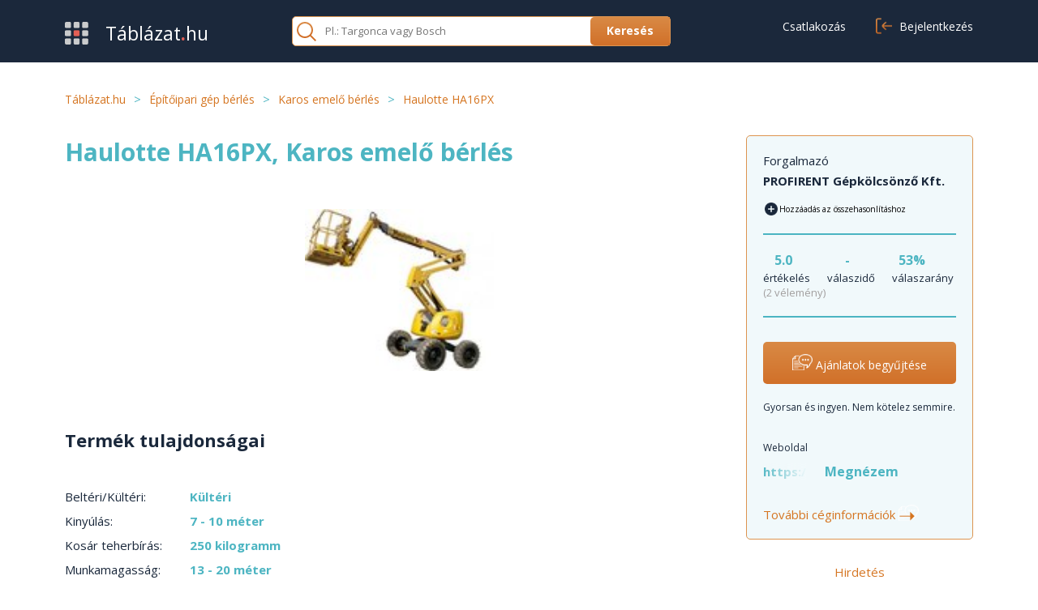

--- FILE ---
content_type: text/html; charset=UTF-8
request_url: https://www.tablazat.hu/ramirent_agentrade_kft./karos_emelo_berles_haulotte_ha16px.html?brand=10977
body_size: 15494
content:
<!DOCTYPE html><html xml:lang="hu" lang="hu">
<head>
 <script>(function(w,d,s,l,i){w[l]=w[l]||[];w[l].push({'gtm.start':
                new Date().getTime(),event:'gtm.js'});var f=d.getElementsByTagName(s)[0],
            j=d.createElement(s),dl=l!='dataLayer'?'&l='+l:'';j.async=true;j.src=
            'https://www.googletagmanager.com/gtm.js?id='+i+dl;f.parentNode.insertBefore(j,f);
        })(window,document,'script','dataLayer','GTM-PHNJ9M');</script>  <script>var variables = { 'pageCategory': 'Adatlap/Termék', 'user_id' : '' };

                        variables["pageCategory2"] = 'Adatlap/Termék termékkel';
                        variables["pageWithDetails"] = 'Adatlap/Termék leírással';
                    variables["pageCategoryActivityType"]   = 'Építőipari gép bérlés/Termékadatlap';
            variables["pageCategoryActivity"]       = 'Építőipari gép bérlés';
        
        dataLayer = [variables];

        function gtag(){ dataLayer.push( arguments ); }

        gtag( 'consent', 'default', {
            ad_storage: 'granted',
            analytics_storage: 'granted',
            personalization_storage: 'granted',
            ad_user_data: 'granted',
            ad_personalization: 'granted',
            functionality_storage: 'granted',
            security_storage: 'granted',
            wait_for_update: 400,
        });

        gtag( "set", "ads_data_redaction", true );
        gtag( 'js', new Date() );
        gtag( 'config', 'GTM-PHNJ9M', {
            'user_id' : ''
        });</script> <meta charset="UTF-8" />
<meta http-equiv="x-ua-compatible" content="ie=edge,chrome=1">
<base href="https://www.tablazat.hu/" />
 <script type="text/javascript">var base_url            = "https://www.tablazat.hu/";
    var page_language       = "hu";
    var are_you_sure        = "Biztos benne?";
    var activity_exists     = "Ez a termékcsoport már szerepel a kiválasztott témakörben.";
    var no_matches_found    = "Nincs találat.";
    var is_mobile           = "false";
    var is_demo             = "false";

    Create_request_animation_frame();

    function Create_request_animation_frame()
    {
        var lastTime = 0;
        var vendors = ['ms', 'moz', 'webkit', 'o'];
        for(var x = 0; x < vendors.length && !window.requestAnimationFrame; ++x) {
            window.requestAnimationFrame = window[vendors[x]+'RequestAnimationFrame'];
            window.cancelAnimationFrame = window[vendors[x]+'CancelAnimationFrame']
                || window[vendors[x]+'CancelRequestAnimationFrame'];
        }

        if (!window.requestAnimationFrame)
            window.requestAnimationFrame = function(callback, element) {
                var currTime = new Date().getTime();
                var timeToCall = Math.max(0, 16 - (currTime - lastTime));
                var id = window.setTimeout(function() { callback(currTime + timeToCall); },
                    timeToCall);
                lastTime = currTime + timeToCall;
                return id;
            };

        if (!window.cancelAnimationFrame)
            window.cancelAnimationFrame = function(id) {
                clearTimeout(id);
            };
    }</script> <style type="text/css">*
{
    font-family: "Open Sans";
    /*font-weight: 300;*/
    font-display: swap;
}</style><link rel="canonical" href="https://www.tablazat.hu/ramirent_agentrade_kft./karos_emelo_berles_haulotte_ha16px.html">
<link rel="stylesheet" type="text/css" href="https://www.tablazat.hu/assets/css/static/myse/myse-colors.css" media="all" />
<link rel="stylesheet" type="text/css" href="https://www.tablazat.hu/Runtime/front/tablazat_myse_css/assets/css/static/together/22a600c273b6f1d94dc837a8fd6c4e3c_120260003.css" media="all" />
<title>Haulotte HA16PX, | Karos emelő bérlés |  ajánlatok, forgalmazó</title><meta name="keywords" content="" />
<meta name="title" content="Haulotte HA16PX, | Karos emelő bérlés |  ajánlatok, forgalmazó" />
<meta name="description" content="Munkamagasság 13-20 m, járólap magasság 11-18 m, max. kinyúlás 7-10 m, kosár teherbírása < 250 kg, dízel, 4 kerék meghajtás," />
<meta name="robots" content="index,follow" />
<meta name="site_name" content="Tablazat.hu" />
<meta property="og:title" content="Haulotte HA16PX, | Karos emelő bérlés |  ajánlatok, forgalmazó" />
<meta name="twitter:title" content="Haulotte HA16PX, | Karos emelő bérlés |  ajánlatok, forgalmazó">
<meta name="og:description" content="Munkamagasság 13-20 m, járólap magasság 11-18 m, max. kinyúlás 7-10 m, kosár teherbírása < 250 kg, dízel, 4 kerék meghajtás,">
<meta name="twitter:description" content="Munkamagasság 13-20 m, járólap magasság 11-18 m, max. kinyúlás 7-10 m, kosár teherbírása < 250 kg, dízel, 4 kerék meghajtás,">
<meta property="og:site_name" content="Tablazat.hu" />
<meta property="twitter:site" content="Tablazat.hu" />
<meta name="x-detectify-header" content="9fa2dbc7ae9a518daa918161353bb401" />
<meta name="X-Frame-Options" content="SAMEORIGIN" />
<meta name="Content-Security-Policy" content="frame-ancestors 'none'" />
<meta name="Referrer-Policy" content="origin-when-cross-origin" />
<link rel="alternate" type="application/rss+xml" title="Haulotte HA16PX, | Karos emelő bérlés |  ajánlatok, forgalmazó" href="/rss/epitoipari_gep_berles.xml" />
<meta property="og:image" content="https://www.tablazat.hu/upload/companies/69059/products/small_ramirent_agentrade_kft._karos_emelo_berles.jpg"/>
<meta property="twitter:image" content="https://www.tablazat.hu/upload/companies/69059/products/small_ramirent_agentrade_kft._karos_emelo_berles.jpg"/>
<link rel="apple-touch-icon" href="https://www.tablazat.hu/Themes/front/tablazat_myse_css/assets/images/static/favicon.ico">
<link rel="shortcut icon" type="image/x-icon" href="https://www.tablazat.hu/Themes/front/tablazat_myse_css/assets/images/static/favicon.ico">
<meta name="viewport" content="width=device-width, minimum-scale=1.0, maximum-scale=1.0, user-scalable=no" />
<meta name="google-site-verification" content="QozMDsKA4AVMDtgQJumEL1wj_kHloLSHqzt72dmHVFE" />
<meta name="google-site-verification" content="QozMDsKA4AVMDtgQJumEL1wj_kHloLSHqzt72dmHVFE" />
<meta name="verify-v1" content="ylIegymyBnjxovCGhrmmXopSYbC413aC4lQpBAEAmYQ=" />
<meta name="verify-v1" content="KSVYR6NuhUiqIRbkmXG9/M63Q6Wz7K2YUTNQ1K3MjG8=" />
<meta name="verify-v1" content="y4Nx0Yx5HIE64o9pCUhox+F4BrfIkfSASrc+BKIhc5U=" />
<meta name="verify-v1" content="R33ty3s3BEFj8NzJLSD2vsPXN1bDQV0jRfFgHlYye+8=" />
<meta name="verify-v1" content="24lRls0q78SOJ3Rt8HG1kqwhVNlCgXh1/oLqhv+MUlI=" />
<meta name="verify-v1" content="2Vf3oGEzvkKncMyzH+uX+7QMMRS9gCqeFnbdEvJ4nLs=" />
<meta name="y_key" content="3e444f03f379b11e" />
<meta name="google-site-verification" content="wtNXxwACMIS105wzzr_1xbmVWStEUhq7jz7-Pwx06XI" />
</head><body class=" details-page-container">

<noscript><iframe src="https://www.googletagmanager.com/ns.html?id=GTM-PHNJ9M"
height="0" width="0" style="display:none;visibility:hidden">
</iframe></noscript>
<header class="pd-tb-20 bg-dark-blue ">
<div class="content-wrapper ">
<div class="row-middle logged-out">
<div class="col-3 col-md-4 col-sm-9 no-pd">
<div class="logo font-23">

<a href="https://www.tablazat.hu/">

<img src="https://www.tablazat.hu/Themes/front/tablazat_myse_css/assets/images/static/tablazathulogo.png" width="29" height="28"
alt="Táblázat logo"
class="logo-image mgr-15 mgr-md-10"/>

<span class="vertical-middle font-xs-19 white">

Táblázat<span class="red bold display-inline-block">
.</span>hu
</span></a></div></div><div class="col-4 col-lg-4 col-md-8 col-sm-3 text-right float-right float-md-none user-btns-holder no-pd">

<a href="https://www.tablazat.hu/registration/" class="btn mgr-10p mgr-xs-0 font-16 display-none-sm button-register">

<span>
Csatlakozás                        </span>
</a><a href="https://www.tablazat.hu/login/" class="btn font-16 display-none-sm">

<i class="icon-login">
</i>
<span class="">

Bejelentkezés                        </span>
</a><span class="btn-header-menu display-none display-block-sm">

<span></span>
</span><div class="header-menu-container box-shadow display-none">
<div class="header-menu bg-white rd-br-5 rd-bl-5">
<ul class="mgb-20">
<li>
<a href="https://www.tablazat.hu/registration/" class="btn font-16">

<span>
Csatlakozás                                        </span>
</a></li><li>
<a href="https://www.tablazat.hu/login/" class="btn font-16">

<i class="icon-login">
</i>
<span class="">

Bejelentkezés                                        </span>
</a></li><li class="border-bottom-1 pdt-20">
</li></ul><ul class="pdb-sm-30">
<li class="mgl-10">

<a href="https://www.tablazat.hu/egyeb/beszerzoknek/" class="white">

Beszerzés                                    </a></li><li class="">

<a href="https://www.tablazat.hu/egyeb/beszallitoknak/" class="white">

Értékesítés                                    </a></li></ul></div></div><div class="hidden">
<div id="login_popup_container" class="width-450 rd-5">
<div class="pd-40">
<div class="bold mgb-40 text-center font-28">

Bejelentkezés</div><form action="https://www.tablazat.hu/users/ajax/login/?return_url=https%3A%2F%2Fwww.tablazat.hu%2Framirent_agentrade_kft.%2Fkaros_emelo_berles_haulotte_ha16px.html%2F%3Fbrand%3D10977"
method="post" enctype="multipart/form-data" class="validate-ajax-form" id="login_popup_form">
<div class="row">
<div class="col-12 no-pd filter-services">
<div class="mgb-40">
<div class="input">
<div class="">

<input type="email" name="email_popup" id="email_popup" required
placeholder="E-mail cím*"
value="" />
</div></div><div class="input-error red mgt-5">
</div></div><div class="mgb-40">
<div class="input">
<div class="">

<input type="password" name="password_popup" id="password_popup" required
placeholder="Jelszó*"
value="" />

<span class="button-view-password">

<img src="https://www.tablazat.hu/Themes/front/tablazat_myse_css/assets/images/static/design-2022/icon_eye.svg" alt="eye"
width="24" height="24" class="cursor-pointer">

</span></div></div><div class="input-error red mgt-5">
</div></div><div class="filter-checkbox mgb-40 text-left">
<div class="mgb-10 row-middle">
<div class="checkbox">

<input type="checkbox" name="save_email" id="save_email_popup" value="1"/>
</div>
<label for="save_email_popup">

e-mail cím mentése                    </label></div></div><div class="text-center mgb-40">
<div class="input bg-orange-gradient rd-3 display-inline-block">

<input class="btn btn-medium load-recaptcha-submit hidden" type="button" value="Belépés">

<input class="btn btn-medium bold" type="submit" value="Belépés">
</div></div><div class="display-flex flex-items-center gap-10 mgb-25">
<div class="border-1 border-color-turquoise col-6">
</div><div class="col-1">

vagy</div><div class="border-1 border-color-turquoise col-6">
</div></div><div class="button-login-with-code mgb-25 text-center">

<a href="https://www.tablazat.hu/users/login/login_with_code/?return_url=https%3A%2F%2Fwww.tablazat.hu%2Framirent_agentrade_kft.%2Fkaros_emelo_berles_haulotte_ha16px.html%2F%3Fbrand%3D10977" class="btn-secondary">

Belépés egyszeri kóddal                </a></div><div class="text-center">
<div class="">

<a href="https://www.tablazat.hu/login/reminder/?return_url=https%3A%2F%2Fwww.tablazat.hu%2Framirent_agentrade_kft.%2Fkaros_emelo_berles_haulotte_ha16px.html%2F%3Fbrand%3D10977" class="orange bold font-16" target="_blank">

Elfelejtetted a jelszavad?                    </a></div></div></div></div></form></div></div></div></div><div class="search-container col-5 col-lg-5 col-md-12 no-pd ">
<div class="border-1 border-color-orange rd-5 bg-white mgt-sm-10">
<form action="https://www.tablazat.hu/talalati_lista/" onsubmit="return $( this ).find( 'input' ).val() != '';">
<div class="row-middle">
<div class="col-8 col-lg-7 col-md-6 col-sm-8 no-pd">
<div class="mg-5 row-middle">
<div class="col-1 col-md-2 hidden-sm">

<img src="https://www.tablazat.hu/Themes/front/tablazat_myse_css/assets/images/static/design-2022/icon_search.svg" alt="icon-search" width="24" height="24" defer />
</div><div class="input col-11 col-md-10 col-sm-12">

<input type="text" id="main_search_what" name="keyword" class="pdl-10"
placeholder="Pl.: Targonca vagy Bosch" />
</div></div></div><div class="btn-send col-4 col-lg-5 col-md-6 col-sm-4 no-pd">
<div class="text-right sm-text-center mg-sm-0 pd-sm-10 rd-sm-0">

<input type="submit" class="btn btn-small btn-orange bold rd-tr-0 rd-br-0 no-hide"
value="Keresés" />
</div></div></div></form></div></div><div class="clear-both">
</div></div></div>
</header><div class="ajax-message message-content">
<div class="message row-middle">
<div class="message-text col-8 no-pd">

<span></span></div></div></div><div class="page company-product company-activity">

<section class="breadcrumbs-listing hidden-sm">
<div class="content-wrapper ">
<div class="row-middle pd-tb-35">
<div class="col">

<a href="https://www.tablazat.hu/" class="orange font-14">

<span class="orange font-14">

Táblázat.hu                        </span>
</a></div><div class="display-inline-block turquoise pd-lr-10 font-14">
 &gt;</div><div class="col">
<a href="https://www.tablazat.hu/epitoipari_gep_berles/">

<span class="orange font-14">

Építőipari gép bérlés                            </span>
</a></div><div class="display-inline-block turquoise pd-lr-10 font-14">
 &gt;</div><div class="col">

<a href="https://www.tablazat.hu/epitoipari_gep_berles/karos_emelo_berles.html">

<span class="orange font-14">

Karos emelő bérlés                                </span>
</a></div><div class="display-inline-block turquoise pd-lr-10 font-14">
 &gt;</div><div class="col">

<span class="orange font-14">

Haulotte HA16PX                    </span></div></div></div>
</section><div class="page-content">
<div class="content-wrapper">

<main class="mgb-30">
<div id="company_contact_data">
<div class="mgb-80">
<div class="row position-relative">
<div class="col-9 col-md-12">
<h1 class="title mgb-50 turquoise">
<span class="font-28 bold">

Haulotte HA16PX, Karos emelő bérlés                                    </span></h1><div class="pdl-0">
<div class="company-image img-holder col-12 text-center mgb-60">
<div class="text-center position-relative pd-0">
<div class="position-relative swiper-viewer-product text-center mgb-10"
data-cycle-fx=scrollHorz
data-cycle-timeout=0
data-cycle-loader="true"
data-cycle-prev=".prevControl"
data-cycle-next=".nextControl"
data-cycle-pager="#adv-custom-pager"
data-cycle-caption="#adv-custom-cation"
data-cycle-caption-template="<span class='orange'>
{{slideNum}}</span> / {{slideCount}}"
data-cycle-slides=" > div"><div class="swiper-wrapper">
<div class="width-100p swiper-slide height-200" data-cycle-pager-template="<a href='#' class='display-inline-block text-center'>
<img src='upload/companies/69059/products/product2_ramirent_agentrade_kft._karos_emelo_berles.jpg' width='75' height='60' class='vertical-middle'>
</a>">
<img src="[data-uri]" width="300" height="150"
alt="Haulotte HA16PX product image 1" data-src="https://www.tablazat.hu/upload/companies/69059/products/view_ramirent_agentrade_kft._karos_emelo_berles.jpg" class="visible-on-scroll" />
</div></div></div></div></div><div class="properties_listing mgb-60">
<div class="font-22 bold mgb-40">

Termék tulajdonságai</div><div class="pd-0">
<ul><li class="">

<span class="width-150 display-inline-block">

Beltéri/Kültéri:
</span>
<span class="bold turquoise vertical-top">

Kültéri                </span></li><li class="">

<span class="width-150 display-inline-block">

Kinyúlás:
</span>
<span class="bold turquoise vertical-top">

7 - 10 méter                </span></li><li class="">

<span class="width-150 display-inline-block">

Kosár teherbírás:
</span>
<span class="bold turquoise vertical-top">

250 kilogramm                </span></li><li class="">

<span class="width-150 display-inline-block">

Munkamagasság:
</span>
<span class="bold turquoise vertical-top">

13 - 20 méter                </span></li></ul></div></div><div class="text-left mgb-60">

<a href="https://www.tablazat.hu/termek/karos_emelo_berles_haulotte_ha16px_ajanlatkeres/?request_from=termekadatlap"
class="btn-medium btn-orange pd-tb-15 display-block-sm button-get-offer-request"
data-position="lead">

<span class="" data-position="lead">

Ajánlatok begyűjtése                                                    <span class="get-offer-arrow" data-position="lead">
&#10141;</span>
</span>
</a></div><div class="mgb-30 font-22 bold" id="description">

Termék leírása</div><div class="description show-more-description text-justify mgb-60 no-pd">
<div>
Munkamagasság 13-20 m, járólap magasság 11-18 m, max. kinyúlás 7-10 m, kosár teherbírása < 250 kg, dízel, 4 kerék meghajtás, kültéri</div></div><div class="col-3 col-md-12 aside display-none display-block-md">

<aside class="mgb-30">
<div class="pdr-0">
<div class="closable-part filters mgb-30 aside-company-banner-container">
<div class="part-content text-center">
<div class="orange mgb-10">

Hirdetés</div><div class="aside-company-banner mg-tb-15">

<a href="https://www.tablazat.hu/clicklog.php?order_id=12050&amp;banner_url=http://www.a-yanmar.hu" target="_new" rel="nofollow noopener noreferrer"  data-company-name="">

<img src="[data-uri]"  data-company-name=""
alt="unicumbanner.png" data-src="/images/upload/activity_banner/unicumbanner.png"
class="visible-on-scroll" width="200" height="300" />

</a></div></div></div></div>
</aside></div><div id="products" class="mgb-145">
<div class="mgb-40">
<div class="font-22 bold mgb-10">

PROFIRENT Gépkölcsönző Kft. további termékei</div></div><div id="products" class="products_list">
<div id="new_product_table" class="overflow-hidden">
<div class="position-relative mgb-20">
<div class="company-products-listing min-height-100">

<article class="product-details  vertical-top mgb-30 border-bottom-1 border-color-grey pdb-20">
<div class="">
<div class="row">
<div class="col-9 col-md-8 float-right float-xs-none col-xs-12 mgb-xs-20">
<div class="pdr-0">
<div class="max-height-44 overflow-hidden product-name mgb-10"
data-company-name="PROFIRENT Gépkölcsönző Kft.">

<a href="https://www.tablazat.hu/ramirent_agentrade_kft./karos_emelo_berles_snorkel_a36e.html" class="bold">

Snorkel A36E, Karos emelő bérlés                            </a></div><div class="overflow-hidden">
<div class="">
<div class="mgb-5">

<span>
Beltéri/Kültéri:
</span>
<span class="">

Beltéri                                            </span></div><div class="mgb-5">

<span>
Kinyúlás:
</span>
<span class="">

7                                            </span></div><div class="mgb-5">

<span>
Kosár teherbírás:
</span>
<span class="">

250                                            </span></div></div><div class="buttons hidden-xs mgt-20">

<a href="https://www.tablazat.hu/termek/karos_emelo_berles_snorkel_a36e_ajanlatkeres/?request_from=termekadatlap"
class="btn-medium btn-orange pd-tb-15 button-get-offer-request"
data-position="other_product"
data-activity-id="3741"
data-activity-entity-id="39664"
data-company-id="69059"
data-product-id="47665"
data-type="product">

<span class="pd-lr-30 nowrap" data-position="other_product">

<span class="get-offer-arrow" data-position="other_product">
</span>
Ajánlatok begyűjtése                                    </span>
</a></div></div></div></div><div class="col-3 col-md-4 col-xs-12 mgb-20">
<div class="pd-15 pd-sm-5 box-shadow">
<div class="img-holder position-relative">
<div class="pdt-30 pdb-30 text-center bg-dark-bluee rd-5">

<a href="https://www.tablazat.hu/ramirent_agentrade_kft./karos_emelo_berles_snorkel_a36e.html" class="display-block height-100 line-height-100">

<img src="[data-uri]" width="150" height="auto"
alt="Snorkel A36E product image" data-src="https://www.tablazat.hu/upload/companies/69059/products/sm_ramirent_agentrade_kft._karos_emelo_berles-1.jpg" class="visible-on-scroll" />
                                </a></div><div class="text-center col-sm-12 box-shadow mgb-sm-10">

<a href="https://www.tablazat.hu/upload/companies/69059/products/org_ramirent_agentrade_kft._karos_emelo_berles-1.jpg" class="fancybox">

<img src="https://www.tablazat.hu/Themes/front/tablazat_myse_css/assets/images/static/design-2022/resize-up-line-orange.svg" alt="zoom-in-out" width="24" height="24" defer />
                                </a></div></div></div></div><div class="clear-both">
</div></div><div class="display-none display-block-xs">
<div class="buttons">

<a href="https://www.tablazat.hu/termek/karos_emelo_berles_snorkel_a36e_ajanlatkeres/?request_from=termekadatlap"
class="btn-medium btn-orange pd-tb-15 button-get-offer-request"
data-position="other_product">

<span class="pd-lr-30 nowrap" data-position="other_product">

<span class="get-offer-arrow" data-position="other_product"
data-activity-id="3741"
data-activity-entity-id="39664"
data-company-id="69059"
data-product-id="47665"
data-type="product">
</span>
Ajánlatok begyűjtése                        </span>
</a></div></div></div>
</article>
<article class="product-details  vertical-top mgb-30 border-bottom-1 border-color-grey pdb-20">
<div class="">
<div class="row">
<div class="col-9 col-md-8 float-right float-xs-none col-xs-12 mgb-xs-20">
<div class="pdr-0">
<div class="max-height-44 overflow-hidden product-name mgb-10"
data-company-name="PROFIRENT Gépkölcsönző Kft.">

<a href="https://www.tablazat.hu/ramirent_agentrade_kft./kotrogep_berles_jcb_8026cts.html" class="bold">

JCB 8026CTS, Kotrógép bérlés                            </a></div><div class="overflow-hidden">
<div class="description text-justify">

Tulajdonságok  Hosszúság (M)	4,08 Magasság (M)	2,4 Szélesség (M)	1,502 Tömeg (KG)	2867 Kotrási mélység (CM)	305 Kinyúlás talajszinten (M)	4,66 Kotrási erő (KN)	23 Motor teljesítménye (KW)	18,4...                                            <a href="https://www.tablazat.hu/ramirent_agentrade_kft./kotrogep_berles_jcb_8026cts.html" class="orange">

tovább                                            </a></div><div class="buttons hidden-xs mgt-20">

<a href="https://www.tablazat.hu/termek/kotrogep_berles_jcb_8026cts_ajanlatkeres/?request_from=termekadatlap"
class="btn-medium btn-orange pd-tb-15 button-get-offer-request"
data-position="other_product"
data-activity-id="3741"
data-activity-entity-id="31585"
data-company-id="69059"
data-product-id="60248"
data-type="product">

<span class="pd-lr-30 nowrap" data-position="other_product">

<span class="get-offer-arrow" data-position="other_product">
</span>
Ajánlatok begyűjtése                                    </span>
</a></div></div></div></div><div class="col-3 col-md-4 col-xs-12 mgb-20">
<div class="pd-15 pd-sm-5 box-shadow">
<div class="img-holder position-relative">
<div class="pdt-30 pdb-30 text-center bg-dark-bluee rd-5">

<a href="https://www.tablazat.hu/ramirent_agentrade_kft./kotrogep_berles_jcb_8026cts.html" class="display-block height-100 line-height-100">

<img src="[data-uri]" width="150" height="auto"
alt="JCB 8026CTS product image" data-src="https://www.tablazat.hu/upload/companies/69059/products/sm_ramirent_agentrade_kft._kotrogep_berles-1.png" class="visible-on-scroll" />
                                </a></div><div class="text-center col-sm-12 box-shadow mgb-sm-10">

<a href="https://www.tablazat.hu/upload/companies/69059/products/org_ramirent_agentrade_kft._kotrogep_berles-1.png" class="fancybox">

<img src="https://www.tablazat.hu/Themes/front/tablazat_myse_css/assets/images/static/design-2022/resize-up-line-orange.svg" alt="zoom-in-out" width="24" height="24" defer />
                                </a></div></div></div></div><div class="clear-both">
</div></div><div class="display-none display-block-xs">
<div class="buttons">

<a href="https://www.tablazat.hu/termek/kotrogep_berles_jcb_8026cts_ajanlatkeres/?request_from=termekadatlap"
class="btn-medium btn-orange pd-tb-15 button-get-offer-request"
data-position="other_product">

<span class="pd-lr-30 nowrap" data-position="other_product">

<span class="get-offer-arrow" data-position="other_product"
data-activity-id="3741"
data-activity-entity-id="31585"
data-company-id="69059"
data-product-id="60248"
data-type="product">
</span>
Ajánlatok begyűjtése                        </span>
</a></div></div></div>
</article>
<article class="product-details  vertical-top mgb-30 border-bottom-1 border-color-grey pdb-20">
<div class="">
<div class="row">
<div class="col-9 col-md-8 float-right float-xs-none col-xs-12 mgb-xs-20">
<div class="pdr-0">
<div class="max-height-44 overflow-hidden product-name mgb-10"
data-company-name="PROFIRENT Gépkölcsönző Kft.">

<a href="https://www.tablazat.hu/ramirent_agentrade_kft./kotrogep_berles_jcb_8018cts.html" class="bold">

JCB 8018CTS, Kotrógép bérlés                            </a></div><div class="overflow-hidden">
<div class="description text-justify">

Tulajdonságok  Hosszúság (M)	3,265 Magasság (M)	2,318 Szélesség (M)	0,98 Tömeg (KG)	1822 Kotrási mélység (CM)	273 Kinyúlás talajszinten (M)	4,073 Motor teljesítménye (KW)	14,7 Kotrási erő (KN)	13,8...                                            <a href="https://www.tablazat.hu/ramirent_agentrade_kft./kotrogep_berles_jcb_8018cts.html" class="orange">

tovább                                            </a></div><div class="buttons hidden-xs mgt-20">

<a href="https://www.tablazat.hu/termek/kotrogep_berles_jcb_8018cts_ajanlatkeres/?request_from=termekadatlap"
class="btn-medium btn-orange pd-tb-15 button-get-offer-request"
data-position="other_product"
data-activity-id="3741"
data-activity-entity-id="31585"
data-company-id="69059"
data-product-id="60247"
data-type="product">

<span class="pd-lr-30 nowrap" data-position="other_product">

<span class="get-offer-arrow" data-position="other_product">
</span>
Ajánlatok begyűjtése                                    </span>
</a></div></div></div></div><div class="col-3 col-md-4 col-xs-12 mgb-20">
<div class="pd-15 pd-sm-5 box-shadow">
<div class="img-holder position-relative">
<div class="pdt-30 pdb-30 text-center bg-dark-bluee rd-5">

<a href="https://www.tablazat.hu/ramirent_agentrade_kft./kotrogep_berles_jcb_8018cts.html" class="display-block height-100 line-height-100">

<img src="[data-uri]" width="150" height="auto"
alt="JCB 8018CTS product image" data-src="https://www.tablazat.hu/upload/companies/69059/products/sm_ramirent_agentrade_kft._kotrogep_berles.png" class="visible-on-scroll" />
                                </a></div><div class="text-center col-sm-12 box-shadow mgb-sm-10">

<a href="https://www.tablazat.hu/upload/companies/69059/products/org_ramirent_agentrade_kft._kotrogep_berles.png" class="fancybox">

<img src="https://www.tablazat.hu/Themes/front/tablazat_myse_css/assets/images/static/design-2022/resize-up-line-orange.svg" alt="zoom-in-out" width="24" height="24" defer />
                                </a></div></div></div></div><div class="clear-both">
</div></div><div class="display-none display-block-xs">
<div class="buttons">

<a href="https://www.tablazat.hu/termek/kotrogep_berles_jcb_8018cts_ajanlatkeres/?request_from=termekadatlap"
class="btn-medium btn-orange pd-tb-15 button-get-offer-request"
data-position="other_product">

<span class="pd-lr-30 nowrap" data-position="other_product">

<span class="get-offer-arrow" data-position="other_product"
data-activity-id="3741"
data-activity-entity-id="31585"
data-company-id="69059"
data-product-id="60247"
data-type="product">
</span>
Ajánlatok begyűjtése                        </span>
</a></div></div></div>
</article>
<article class="product-details  vertical-top mgb-30 border-bottom-1 border-color-grey pdb-20">
<div class="">
<div class="row">
<div class="col-9 col-md-8 float-right float-xs-none col-xs-12 mgb-xs-20">
<div class="pdr-0">
<div class="max-height-44 overflow-hidden product-name mgb-10"
data-company-name="PROFIRENT Gépkölcsönző Kft.">

<a href="https://www.tablazat.hu/ramirent_agentrade_kft./rakodogep_berles_manitou_mt732.html" class="bold">

MANITOU MT732, Rakodógép bérlés                            </a></div><div class="overflow-hidden">
<div class="description text-justify">

Tulajdonságok  Hosszúság (M)	5,9 Magasság (M)	2,3 Szélesség (M)	2,3 Max. emelési súly (T)	3,2 Emelési magasság (M)	6,9 Tömeg (KG)	7250 Billentési magasság (M)	 Motor teljesítménye (KW)	 Üzemanyag...                                            <a href="https://www.tablazat.hu/ramirent_agentrade_kft./rakodogep_berles_manitou_mt732.html" class="orange">

tovább                                            </a></div><div class="buttons hidden-xs mgt-20">

<a href="https://www.tablazat.hu/termek/rakodogep_berles_manitou_mt732_ajanlatkeres/?request_from=termekadatlap"
class="btn-medium btn-orange pd-tb-15 button-get-offer-request"
data-position="other_product"
data-activity-id="3741"
data-activity-entity-id="32390"
data-company-id="69059"
data-product-id="60246"
data-type="product">

<span class="pd-lr-30 nowrap" data-position="other_product">

<span class="get-offer-arrow" data-position="other_product">
</span>
Ajánlatok begyűjtése                                    </span>
</a></div></div></div></div><div class="col-3 col-md-4 col-xs-12 mgb-20">
<div class="pd-15 pd-sm-5 box-shadow">
<div class="img-holder position-relative">
<div class="pdt-30 pdb-30 text-center bg-dark-bluee rd-5">

<a href="https://www.tablazat.hu/ramirent_agentrade_kft./rakodogep_berles_manitou_mt732.html" class="display-block height-100 line-height-100">

<img src="[data-uri]" width="150" height="auto"
alt="MANITOU MT732 product image" data-src="https://www.tablazat.hu/upload/companies/69059/products/sm_ramirent_agentrade_kft._rakodogep_berles_60246.png" class="visible-on-scroll" />
                                </a></div><div class="text-center col-sm-12 box-shadow mgb-sm-10">

<a href="https://www.tablazat.hu/upload/companies/69059/products/org_ramirent_agentrade_kft._rakodogep_berles_60246.png" class="fancybox">

<img src="https://www.tablazat.hu/Themes/front/tablazat_myse_css/assets/images/static/design-2022/resize-up-line-orange.svg" alt="zoom-in-out" width="24" height="24" defer />
                                </a></div></div></div></div><div class="clear-both">
</div></div><div class="display-none display-block-xs">
<div class="buttons">

<a href="https://www.tablazat.hu/termek/rakodogep_berles_manitou_mt732_ajanlatkeres/?request_from=termekadatlap"
class="btn-medium btn-orange pd-tb-15 button-get-offer-request"
data-position="other_product">

<span class="pd-lr-30 nowrap" data-position="other_product">

<span class="get-offer-arrow" data-position="other_product"
data-activity-id="3741"
data-activity-entity-id="32390"
data-company-id="69059"
data-product-id="60246"
data-type="product">
</span>
Ajánlatok begyűjtése                        </span>
</a></div></div></div>
</article>
<article class="product-details  vertical-top mgb-30 border-bottom-1 border-color-grey pdb-20">
<div class="">
<div class="row">
<div class="col-9 col-md-8 float-right float-xs-none col-xs-12 mgb-xs-20">
<div class="pdr-0">
<div class="max-height-44 overflow-hidden product-name mgb-10"
data-company-name="PROFIRENT Gépkölcsönző Kft.">

<a href="https://www.tablazat.hu/ramirent_agentrade_kft./rakodogep_berles_bobcat_t40170.html" class="bold">

BOBCAT T40170, Rakodógép bérlés                            </a></div><div class="overflow-hidden">
<div class="description text-justify">

Tulajdonságok  Hosszúság (M)	6,21 Magasság (M)	2,701 Szélesség (M)	2,394 Max. emelési súly (T)	4 Emelési magasság (M)	17,43 Tömeg (KG)	10970 Billentési magasság (M)	 Motor teljesítménye (KW)...                                            <a href="https://www.tablazat.hu/ramirent_agentrade_kft./rakodogep_berles_bobcat_t40170.html" class="orange">

tovább                                            </a></div><div class="buttons hidden-xs mgt-20">

<a href="https://www.tablazat.hu/termek/rakodogep_berles_bobcat_t40170_ajanlatkeres/?request_from=termekadatlap"
class="btn-medium btn-orange pd-tb-15 button-get-offer-request"
data-position="other_product"
data-activity-id="3741"
data-activity-entity-id="32390"
data-company-id="69059"
data-product-id="60245"
data-type="product">

<span class="pd-lr-30 nowrap" data-position="other_product">

<span class="get-offer-arrow" data-position="other_product">
</span>
Ajánlatok begyűjtése                                    </span>
</a></div></div></div></div><div class="col-3 col-md-4 col-xs-12 mgb-20">
<div class="pd-15 pd-sm-5 box-shadow">
<div class="img-holder position-relative">
<div class="pdt-30 pdb-30 text-center bg-dark-bluee rd-5">

<a href="https://www.tablazat.hu/ramirent_agentrade_kft./rakodogep_berles_bobcat_t40170.html" class="display-block height-100 line-height-100">

<img src="[data-uri]" width="150" height="auto"
alt="BOBCAT T40170 product image" data-src="https://www.tablazat.hu/upload/companies/69059/products/sm_ramirent_agentrade_kft._rakodogep_berles_60245.png" class="visible-on-scroll" />
                                </a></div><div class="text-center col-sm-12 box-shadow mgb-sm-10">

<a href="https://www.tablazat.hu/upload/companies/69059/products/org_ramirent_agentrade_kft._rakodogep_berles_60245.png" class="fancybox">

<img src="https://www.tablazat.hu/Themes/front/tablazat_myse_css/assets/images/static/design-2022/resize-up-line-orange.svg" alt="zoom-in-out" width="24" height="24" defer />
                                </a></div></div></div></div><div class="clear-both">
</div></div><div class="display-none display-block-xs">
<div class="buttons">

<a href="https://www.tablazat.hu/termek/rakodogep_berles_bobcat_t40170_ajanlatkeres/?request_from=termekadatlap"
class="btn-medium btn-orange pd-tb-15 button-get-offer-request"
data-position="other_product">

<span class="pd-lr-30 nowrap" data-position="other_product">

<span class="get-offer-arrow" data-position="other_product"
data-activity-id="3741"
data-activity-entity-id="32390"
data-company-id="69059"
data-product-id="60245"
data-type="product">
</span>
Ajánlatok begyűjtése                        </span>
</a></div></div></div>
</article></div></div></div></div><div class="text-right">

<a href="#" class="orange" id="show_more_products">

<span class="vertical-middle">

További termékek megjelenítése                                                            </span>
<i class="icon-arrow-down-orange">
</i>
</a></div></div><div class="bg-light-turquoise">
<div class="bg-light-turquoise mgb-125 mgb-md-50 company-dnb-details">
<div class="pd-20 pdb-0">
<div class="font-12">

<span class="">

Utolsó frissítés dátuma:
</span>
<span class="value">

2026-01-17 00:44 *
</span></div><div class="font-22 bold mgb-10 pdb-10 border-bottom-1 border-color-turquoise">

A termék forgalmazója</div><div class="row pd-tb-20">
<div class="col-9 col-lg-8 col-sm-12 mgb-sm-20">
<div class="pdl-0">
<div class="mgb-10">
<div class="mgb-20">

<button type="button" class="display-flex gap-5 choose-company-69059"
data-company-id="69059"
>

<i class="icon-add-blue">
</i><span>
Hozzáadás az összehasonlításhoz                                    </span>
</button><button type="button" class="display-flex gap-5 delete-company-69059"
data-company-id="69059"
style="display: none;">

<i class="icon-check">
</i><span class="orange">

Hozzáadva az összehasonlításhoz                                    </span>
</button></div><div class="mgb-5">

<img src="[data-uri]" width="150" height="75"
alt="smallc_0e468f9bf935bfd154f331d614a05d74" data-src="https://www.tablazat.hu/upload/companies/69059/activity_logo/smallc_0e468f9bf935bfd154f331d614a05d74.png" class="visible-on-scroll" />
</div><div class="mgb-20">

<a href="https://www.tablazat.hu/ramirent_agentrade_kft./"
class="font-22 bold turquoise company-name" data-company-name="PROFIRENT Gépkölcsönző Kft.">

<span>
PROFIRENT Gépkölcsönző Kft.                                    </span>
</a></div><div class="text-left mgb-20">

<a href="https://www.tablazat.hu/ceg/ramirent_agentrade_kft._ajanlatkeres/?&activity_entity_id=39664&category=Karos+emel%C5%91+b%C3%A9rl%C3%A9s&request_from=termekadatlap&brand=haulotte"
class="btn-medium btn-orange pd-tb-15 display-block-sm button-get-offer-request"
data-position="dnb_box"
data-activity-id="3741"
data-activity-entity-id="39664"
data-company-id="69059"
data-product-id="47664"
data-type="company">

<span class="" data-position="dnb_box">

<span class="get-offer-arrow" data-position="dnb_box">
</span>
Ajánlatok begyűjtése                                    </span>
</a></div></div></div></div><div class="col-3 col-lg-4 col-sm-12">
<div class="pd-0">
<div class="information border-1 rd-5 border-color-turquoise pd-0 pdb-lg-0 mgb-30 tooltip-container display-block mgl-0 bg-white">
<div class="pd-10">
<div class="response-data mgb-10 mgl-lg-10">

<span class="value turquoise font-13 bold display-inline-block width-50 text-center">

53%                                </span>
<span class="font-13">

válaszarány                                </span></div><div class="response-data mgb-10 mgl-lg-10">

<span class="value turquoise font-13 bold display-inline-block width-50 text-center">

-                                </span>
<span class="font-13">

válaszidő                                </span></div><div class="response-data mgb-lg-10 mgl-lg-10">

<span class="value turquoise font-13 bold display-inline-block width-50 text-center vertical-top">

5.0                                </span><span class="font-13 display-inline-block vertical-top rating-value">

értékelés&nbsp;<span class="grey display-inline-block">

(2 vélemény)
</span>
</span></div><div class="tooltip-container position-static display-block" data-tooltip-id="135">

<i class="icon-tooltip">
</i><div class="tooltip-content">
<p>Válaszarány: <br />
<span>A beérkezett ajánlatkérések hány százalékára válaszolt a cég.</span> <br />
Válaszidő: <br />
Ez a szám azt mutatja, hogy átlagosan mennyi idő alatt válaszoltál az ajánlatkérésekre. Az átlagba csak a megválaszolt ajánlatkérések számítanak bele. <br />
<span>(A statisztikák az elmúlt 180 nap adatai alapján készülnek.)</span><br />
Értékelés: <br />
A cég kiadott ajánlatait, az ajánlatkérők így értékelték.</p></div></div></div></div></div></div></div><div class="border-top-1 border-color-turquoise pdt-20 pdb-10">
<div class="dun-and-bradstreet-details-container mgb-20">
<div class="dun-and-bradstreet-container-top hidden-sm">
<div class="text-center">

Naprakész, hitelesített cégadatok a Dun & Bradstreet adatbázisából<div class="mg-tb-20">

<img src="[data-uri]" width="50" height="50"
alt="dunlogo" data-src="https://www.tablazat.hu/Themes/front/tablazat_myse_css/assets/images/static/design-2022/dunlogo.png" class="visible-on-scroll" />
</div></div></div><div class="bg-white rd-5">
<div class="pd-20">
<div class="mgb-25">
<div class="font-12">

Létszám</div><div class="font-16 line-height-30 turquoise bold">

239</div></div><div class="mgb-25">
<div class="font-12">

Tulajdonos(ok)</div><div class="font-16 line-height-30 turquoise bold">

<a href="#" id="company-owners" class="show-company-owners turquoise">

Megnézem                    </a>
<span class="value">
</span></div></div><div class="">
<div class="font-12">

Képviseletre jogosult(ak)</div><div class="font-16 line-height-30 turquoise bold">

<a href="#" id="company-signers" class="show-company-signers turquoise">

Megnézem                    </a>
<span class="value">
</span></div></div></div></div><div class="bg-white rd-5">
<div class="pd-20">
<div class="mgb-40 mgb-sm-20">

<span class="green display-inline-block vertical-middle mgr-10">

zöld jelzőlámpás cég                </span><div class="tooltip-container position-static display-inline-block vertical-top" data-tooltip-id="104">
<div class="icon-tooltip width-auto height-auto background-none vertical-top">

<img src="[data-uri]" width="20" height="20"
alt="bisnode_zold" data-src="https://www.tablazat.hu/Themes/front/tablazat_myse_css/assets/images/static/icons/bisnode_zold.png" class="visible-on-scroll" />
</div><div class="tooltip-content">
<p>Ez a cég a bisnode által zöld minősítést kapott.</p></div></div></div><div class="mgb-25">
<div class="font-12">

Árbevétel</div><div class="font-16 line-height-30 turquoise bold">

11 149 386 000 (Ft)</div></div><div class="mgb-25">
<div class="font-12">

Adózott eredmény</div><div class="font-16 line-height-30 turquoise bold">

618 718 000 (Ft)</div></div><div class="">
<div class="font-12">

Jegyzett tőke</div><div class="font-16 line-height-30 turquoise bold">

3 001 000 (Ft)</div></div></div></div><div class="bg-white rd-5">
<div class="pd-20">
<div class="mgb-25">
<div class="font-12">

Adószám</div><div class="font-16 line-height-30 turquoise bold">

10662267-2-43</div></div><div class="">
<div class="font-12">

Alapítás</div><div class="font-16 line-height-30 turquoise bold">

1991</div></div></div></div><div class="bg-white rd-5">
<div class="pd-20">
<div class="mgb-25">
<div class="font-12">

Cég státusza</div><div class="font-16 line-height-30 turquoise bold">

Működő</div></div><div class="">
<div class="font-12">

Negatív esemény</div><div class="font-16 line-height-30 turquoise bold">

Nincs</div></div></div></div><div class="bg-white rd-5">
<div class="pd-20">
<div class="mgb-25">
<div class="font-12">

Székhely</div><div class="font-16 line-height-30 turquoise bold">

<a href="https://www.google.hu/maps/?q=1202,Budapest,Nagykőrösi+út+275."
target="_blank" rel="nofollow noopener noreferrer"
class="fancybox-map turquoise">

1202 Budapest, Nagykőrösi út 275.                            </a></div></div><div class="">
<div class="font-12">

További telephelyek</div><div class="font-16 line-height-30 turquoise" id="more_locations">
<ul><li class="">

<a href="https://www.google.hu/maps/?q=1107,Budapest,Száva+utca+12."
target="_blank" rel="nofollow noopener noreferrer"
class="turquoise">

<span class="bold display-inline-block">

1107 Budapest, Száva utca 12.                </span>
</a></li><li class="">

<a href="https://www.google.hu/maps/?q=1107,Budapest,Száva+utca+12."
target="_blank" rel="nofollow noopener noreferrer"
class="turquoise">

<span class="bold display-inline-block">

1107 Budapest, Száva utca 12.                </span>
</a></li><li class="">

<a href="https://www.google.hu/maps/?q=1107,Budapest,Száva+utca+12."
target="_blank" rel="nofollow noopener noreferrer"
class="turquoise">

<span class="bold display-inline-block">

1107 Budapest, Száva utca 12.                </span>
</a><span class="orange show-more-locations-fancy cursor-pointer">

<br />

További telephelyek (48)...                </span></li></ul><div class="hidden">
<div id="more_locations_container">
<div class="pd-10">
<div class="font-18 orange not-arrow mgb-20">

<span>
További telephelyek (48)...                    </span>
<i class="icon-close float-right cursor-pointer">
</i><div class="clear-both">
</div></div><div class="mgb-20">
<div class="more-locations-list-container line-height-25 max-width-600 max-height-200 overflow-y-auto mgb-20">
<ul><li class="font-16">

<a href="https://www.google.hu/maps/?q=1117,Budapest,Hunyadi+János+út+9."
target="_blank" rel="nofollow noopener noreferrer"
class="turquoise display-inline-block">

1117 Budapest, Hunyadi János út 9.                                </a></li><li class="font-16">

<a href="https://www.google.hu/maps/?q=1117,Budapest,Hunyadi+János+út+9."
target="_blank" rel="nofollow noopener noreferrer"
class="turquoise display-inline-block">

1117 Budapest, Hunyadi János út 9.                                </a></li><li class="font-16">

<a href="https://www.google.hu/maps/?q=1117,Budapest,Hunyadi+János+út+9."
target="_blank" rel="nofollow noopener noreferrer"
class="turquoise display-inline-block">

1117 Budapest, Hunyadi János út 9.                                </a></li><li class="font-16">

<a href="https://www.google.hu/maps/?q=1151,Budapest,Mogyoród+útja+42."
target="_blank" rel="nofollow noopener noreferrer"
class="turquoise display-inline-block">

1151 Budapest, Mogyoród útja 42.                                </a></li><li class="font-16">

<a href="https://www.google.hu/maps/?q=1151,Budapest,Mogyoród+útja+42."
target="_blank" rel="nofollow noopener noreferrer"
class="turquoise display-inline-block">

1151 Budapest, Mogyoród útja 42.                                </a></li><li class="font-16">

<a href="https://www.google.hu/maps/?q=1151,Budapest,Mogyoród+útja+42."
target="_blank" rel="nofollow noopener noreferrer"
class="turquoise display-inline-block">

1151 Budapest, Mogyoród útja 42.                                </a></li><li class="font-16">

<a href="https://www.google.hu/maps/?q=3527,Miskolc,Fonoda+utca+4."
target="_blank" rel="nofollow noopener noreferrer"
class="turquoise display-inline-block">

3527 Miskolc, Fonoda utca 4.                                </a></li><li class="font-16">

<a href="https://www.google.hu/maps/?q=3527,Miskolc,Fonoda+utca+4."
target="_blank" rel="nofollow noopener noreferrer"
class="turquoise display-inline-block">

3527 Miskolc, Fonoda utca 4.                                </a></li><li class="font-16">

<a href="https://www.google.hu/maps/?q=3527,Miskolc,Fonoda+utca+4."
target="_blank" rel="nofollow noopener noreferrer"
class="turquoise display-inline-block">

3527 Miskolc, Fonoda utca 4.                                </a></li><li class="font-16">

<a href="https://www.google.hu/maps/?q=4030,Debrecen,Gizella+utca+6.+B.+ép."
target="_blank" rel="nofollow noopener noreferrer"
class="turquoise display-inline-block">

4030 Debrecen, Gizella utca 6. B. ép.                                </a></li><li class="font-16">

<a href="https://www.google.hu/maps/?q=4030,Debrecen,Gizella+utca+6.+B.+ép."
target="_blank" rel="nofollow noopener noreferrer"
class="turquoise display-inline-block">

4030 Debrecen, Gizella utca 6. B. ép.                                </a></li><li class="font-16">

<a href="https://www.google.hu/maps/?q=4030,Debrecen,Gizella+utca+6.+B.+ép."
target="_blank" rel="nofollow noopener noreferrer"
class="turquoise display-inline-block">

4030 Debrecen, Gizella utca 6. B. ép.                                </a></li><li class="font-16">

<a href="https://www.google.hu/maps/?q=4400,Nyíregyháza,Simai+út+9."
target="_blank" rel="nofollow noopener noreferrer"
class="turquoise display-inline-block">

4400 Nyíregyháza, Simai út 9.                                </a></li><li class="font-16">

<a href="https://www.google.hu/maps/?q=4400,Nyíregyháza,Simai+út+9."
target="_blank" rel="nofollow noopener noreferrer"
class="turquoise display-inline-block">

4400 Nyíregyháza, Simai út 9.                                </a></li><li class="font-16">

<a href="https://www.google.hu/maps/?q=4400,Nyíregyháza,Simai+út+9."
target="_blank" rel="nofollow noopener noreferrer"
class="turquoise display-inline-block">

4400 Nyíregyháza, Simai út 9.                                </a></li><li class="font-16">

<a href="https://www.google.hu/maps/?q=5600,Békéscsaba,Trófea+utca+2."
target="_blank" rel="nofollow noopener noreferrer"
class="turquoise display-inline-block">

5600 Békéscsaba, Trófea utca 2.                                </a></li><li class="font-16">

<a href="https://www.google.hu/maps/?q=5600,Békéscsaba,Trófea+utca+2."
target="_blank" rel="nofollow noopener noreferrer"
class="turquoise display-inline-block">

5600 Békéscsaba, Trófea utca 2.                                </a></li><li class="font-16">

<a href="https://www.google.hu/maps/?q=5600,Békéscsaba,Trófea+utca+2."
target="_blank" rel="nofollow noopener noreferrer"
class="turquoise display-inline-block">

5600 Békéscsaba, Trófea utca 2.                                </a></li><li class="font-16">

<a href="https://www.google.hu/maps/?q=6000,Kecskemét,István+király+krt.+24."
target="_blank" rel="nofollow noopener noreferrer"
class="turquoise display-inline-block">

6000 Kecskemét, István király krt. 24.                                </a></li><li class="font-16">

<a href="https://www.google.hu/maps/?q=6000,Kecskemét,István+király+krt.+24."
target="_blank" rel="nofollow noopener noreferrer"
class="turquoise display-inline-block">

6000 Kecskemét, István király krt. 24.                                </a></li><li class="font-16">

<a href="https://www.google.hu/maps/?q=6000,Kecskemét,István+király+krt.+24."
target="_blank" rel="nofollow noopener noreferrer"
class="turquoise display-inline-block">

6000 Kecskemét, István király krt. 24.                                </a></li><li class="font-16">

<a href="https://www.google.hu/maps/?q=6728,Szeged,Dorozsmai+út+76."
target="_blank" rel="nofollow noopener noreferrer"
class="turquoise display-inline-block">

6728 Szeged, Dorozsmai út 76.                                </a></li><li class="font-16">

<a href="https://www.google.hu/maps/?q=6728,Szeged,Dorozsmai+út+76."
target="_blank" rel="nofollow noopener noreferrer"
class="turquoise display-inline-block">

6728 Szeged, Dorozsmai út 76.                                </a></li><li class="font-16">

<a href="https://www.google.hu/maps/?q=6728,Szeged,Dorozsmai+út+76."
target="_blank" rel="nofollow noopener noreferrer"
class="turquoise display-inline-block">

6728 Szeged, Dorozsmai út 76.                                </a></li><li class="font-16">

<a href="https://www.google.hu/maps/?q=7100,Szekszárd,Bátaszéki+utca+34/A/1"
target="_blank" rel="nofollow noopener noreferrer"
class="turquoise display-inline-block">

7100 Szekszárd, Bátaszéki utca 34/A/1                                </a></li><li class="font-16">

<a href="https://www.google.hu/maps/?q=7100,Szekszárd,Bátaszéki+utca+34/A/1"
target="_blank" rel="nofollow noopener noreferrer"
class="turquoise display-inline-block">

7100 Szekszárd, Bátaszéki utca 34/A/1                                </a></li><li class="font-16">

<a href="https://www.google.hu/maps/?q=7100,Szekszárd,Bátaszéki+utca+34/A/1"
target="_blank" rel="nofollow noopener noreferrer"
class="turquoise display-inline-block">

7100 Szekszárd, Bátaszéki utca 34/A/1                                </a></li><li class="font-16">

<a href="https://www.google.hu/maps/?q=7400,Kaposvár,Raktár+utca+15.+B.+ép."
target="_blank" rel="nofollow noopener noreferrer"
class="turquoise display-inline-block">

7400 Kaposvár, Raktár utca 15. B. ép.                                </a></li><li class="font-16">

<a href="https://www.google.hu/maps/?q=7400,Kaposvár,Raktár+utca+15.+B.+ép."
target="_blank" rel="nofollow noopener noreferrer"
class="turquoise display-inline-block">

7400 Kaposvár, Raktár utca 15. B. ép.                                </a></li><li class="font-16">

<a href="https://www.google.hu/maps/?q=7400,Kaposvár,Raktár+utca+15.+B.+ép."
target="_blank" rel="nofollow noopener noreferrer"
class="turquoise display-inline-block">

7400 Kaposvár, Raktár utca 15. B. ép.                                </a></li><li class="font-16">

<a href="https://www.google.hu/maps/?q=7622,Pécs,Légszeszgyár+u.+32."
target="_blank" rel="nofollow noopener noreferrer"
class="turquoise display-inline-block">

7622 Pécs, Légszeszgyár u. 32.                                </a></li><li class="font-16">

<a href="https://www.google.hu/maps/?q=7622,Pécs,Légszeszgyár+u.+32."
target="_blank" rel="nofollow noopener noreferrer"
class="turquoise display-inline-block">

7622 Pécs, Légszeszgyár u. 32.                                </a></li><li class="font-16">

<a href="https://www.google.hu/maps/?q=7622,Pécs,Légszeszgyár+u.+32."
target="_blank" rel="nofollow noopener noreferrer"
class="turquoise display-inline-block">

7622 Pécs, Légszeszgyár u. 32.                                </a></li><li class="font-16">

<a href="https://www.google.hu/maps/?q=8000,Székesfehérvár,Kukorica+utca+1."
target="_blank" rel="nofollow noopener noreferrer"
class="turquoise display-inline-block">

8000 Székesfehérvár, Kukorica utca 1.                                </a></li><li class="font-16">

<a href="https://www.google.hu/maps/?q=8000,Székesfehérvár,Kukorica+utca+1."
target="_blank" rel="nofollow noopener noreferrer"
class="turquoise display-inline-block">

8000 Székesfehérvár, Kukorica utca 1.                                </a></li><li class="font-16">

<a href="https://www.google.hu/maps/?q=8000,Székesfehérvár,Kukorica+utca+1."
target="_blank" rel="nofollow noopener noreferrer"
class="turquoise display-inline-block">

8000 Székesfehérvár, Kukorica utca 1.                                </a></li><li class="font-16">

<a href="https://www.google.hu/maps/?q=8200,Veszprém,Piramis+utca+13."
target="_blank" rel="nofollow noopener noreferrer"
class="turquoise display-inline-block">

8200 Veszprém, Piramis utca 13.                                </a></li><li class="font-16">

<a href="https://www.google.hu/maps/?q=8200,Veszprém,Piramis+utca+13."
target="_blank" rel="nofollow noopener noreferrer"
class="turquoise display-inline-block">

8200 Veszprém, Piramis utca 13.                                </a></li><li class="font-16">

<a href="https://www.google.hu/maps/?q=8200,Veszprém,Piramis+utca+13."
target="_blank" rel="nofollow noopener noreferrer"
class="turquoise display-inline-block">

8200 Veszprém, Piramis utca 13.                                </a></li><li class="font-16">

<a href="https://www.google.hu/maps/?q=8900,Zalaegerszeg,Malom+utca+2."
target="_blank" rel="nofollow noopener noreferrer"
class="turquoise display-inline-block">

8900 Zalaegerszeg, Malom utca 2.                                </a></li><li class="font-16">

<a href="https://www.google.hu/maps/?q=8900,Zalaegerszeg,Malom+utca+2."
target="_blank" rel="nofollow noopener noreferrer"
class="turquoise display-inline-block">

8900 Zalaegerszeg, Malom utca 2.                                </a></li><li class="font-16">

<a href="https://www.google.hu/maps/?q=8900,Zalaegerszeg,Malom+utca+2."
target="_blank" rel="nofollow noopener noreferrer"
class="turquoise display-inline-block">

8900 Zalaegerszeg, Malom utca 2.                                </a></li><li class="font-16">

<a href="https://www.google.hu/maps/?q=9028,Győr,Fehérvári+út+75."
target="_blank" rel="nofollow noopener noreferrer"
class="turquoise display-inline-block">

9028 Győr, Fehérvári út 75.                                </a></li><li class="font-16">

<a href="https://www.google.hu/maps/?q=9028,Győr,Fehérvári+út+75."
target="_blank" rel="nofollow noopener noreferrer"
class="turquoise display-inline-block">

9028 Győr, Fehérvári út 75.                                </a></li><li class="font-16">

<a href="https://www.google.hu/maps/?q=9028,Győr,Fehérvári+út+75."
target="_blank" rel="nofollow noopener noreferrer"
class="turquoise display-inline-block">

9028 Győr, Fehérvári út 75.                                </a></li><li class="font-16">

<a href="https://www.google.hu/maps/?q=9700,Szombathely,Szerviz+út+5."
target="_blank" rel="nofollow noopener noreferrer"
class="turquoise display-inline-block">

9700 Szombathely, Szerviz út 5.                                </a></li><li class="font-16">

<a href="https://www.google.hu/maps/?q=9700,Szombathely,Szerviz+út+5."
target="_blank" rel="nofollow noopener noreferrer"
class="turquoise display-inline-block">

9700 Szombathely, Szerviz út 5.                                </a></li><li class="font-16">

<a href="https://www.google.hu/maps/?q=9700,Szombathely,Szerviz+út+5."
target="_blank" rel="nofollow noopener noreferrer"
class="turquoise display-inline-block">

9700 Szombathely, Szerviz út 5.                                </a></li></div></div></div></div></div></div></div></div></div><div class="dun-and-bradstreet-container-bottom hidden display-flex-sm">
<div class="text-center">

Naprakész, hitelesített cégadatok a Dun & Bradstreet adatbázisából<div class="mg-tb-20">

<img src="[data-uri]" width="50" height="50"
alt="dunlogo" data-src="https://www.tablazat.hu/Themes/front/tablazat_myse_css/assets/images/static/design-2022/dunlogo.png" class="visible-on-scroll" />
</div></div></div></div></div></div></div><div class="hidden display-block-md">
<div class="bg-light-turquoise mgb-125 mgb-md-50 company-dnb-details">
<div class="pd-20 pdb-20">
<div class="bg-white rd-5">
<div class="pd-20">
<div class="">
<div class="display-inline-block mgb-10">
<div class="font-12">

Weboldal</div></div><div class="overflow-hidden weburl-dnb-container">

<span class="display-inline-block position-relative bold turquoise">

https://w
<i class="text-hider">
</i>
</span><a href="http://www.tablazat.hu/ceg_weboldala/?company_id=69059" class="turquoise font-16 bold show_company_url" id="show_company_url">

Megnézem                                    </a></div></div></div></div></div></div></div></div><div class="faq-box-container" data-context="product_page">
</div><div class="pd-5 offer-request-collect mgb-20">
<div class="box-turquoise rd-5 collect-banner">
<div class="text row-middle">
<div class="col-9 col-md-7 col-sm-12">
<div class="pdl-0">

<span class="title">

Beszerzel?                    </span>Gyűjts be akár 3-4 versenyképes ajánlatot!</div></div><div class="col-3 col-md-5 col-sm-12">

<a href="https://www.tablazat.hu/ajanlatkeres/?type=activity&id=offerpuffer&request_type=3_ajanlat"
class="btn-medium btn-orange pd-tb-15 display-block button-get-offer-request" data-position="3_offer">

<span class="" data-position="3_offer"
data-activity-id="0"
data-activity-entity-id="39664"
data-company-id="69059">

<span class="get-offer-arrow vertical-middle" data-position="3_offer">
</span>
<span class="display-inline-block max-width-70p vertical-middle" data-position="3_offer">

Ajánlatok begyűjtése                        </span>
</span>
</a></div></div></div></div></div></div><div class="col-3 col-md-12 float-right float-md-none aside hidden-md">

<aside class="mgb-30">
<div class="pdr-0">
<div class="border-1 border-color-orange pd-lr-20 pdb-20 rd-5 bg-light-turquoise position-relative pdt-20 mgb-30 offer-request-buttons-container display-none-md">
<div class="mgb-5">

Forgalmazó</div><div class="bold mgb-15">

PROFIRENT Gépkölcsönző Kft.</div><div class="mgb-20">

<button type="button" class="display-flex flex-items-center gap-5 choose-company-69059"
data-company-id="69059"
>

<i class="icon-add-blue">
</i><span class="font-10">

Hozzáadás az összehasonlításhoz                                </span>
</button><button type="button" class="display-flex gap-5 delete-company-69059"
data-company-id="69059"
style="display: none;">

<i class="icon-check">
</i><span class="orange font-10">

Hozzáadva az összehasonlításhoz                                </span>
</button></div><div class="information mgb-30 display-block row border-top-2 border-bottom-2 border-color-turquoise pdt-20 pdb-20">
<div class="col-4">
<div class="response-data mgb-md-10 pd-0">

<span class="value turquoise bold font-16 display-inline-block width-50 text-center">

5.0                                </span><span class="font-13">

értékelés&nbsp;<span class="grey display-block">

(2 vélemény)
</span>
</span></div></div><div class="col-4">
<div class="response-data mgb-md-10 pd-0">

<span class="value turquoise bold font-16 display-inline-block width-50 text-center">

-                                </span>
<span class="font-13">

válaszidő                                </span></div></div><div class="col-4">
<div class="response-data mgb-md-10 pd-0">

<span class="value turquoise bold font-16 display-inline-block width-50 text-center">

53%                                </span>
<span class="font-13">

válaszarány                                </span></div></div></div><div class="mgb-10">
</div><div class="text-center mgb-20">

<a href="https://www.tablazat.hu/termek/karos_emelo_berles_haulotte_ha16px_ajanlatkeres/?request_from=termekadatlap"
class="btn-medium btn-orange pd-tb-15 pd-lr-xl-0 display-block button-get-offer-request"
data-position="sidebar"
data-activity-id="3741"
data-activity-entity-id="39664"
data-company-id="69059"
data-type="company">

<span class="" data-position="sidebar">

<span class="get-offer-arrow" data-position="sidebar">
</span>
Ajánlatok begyűjtése                                </span>
</a></div><div class="font-12 mgb-30">

Gyorsan és ingyen. Nem kötelez semmire.</div><div class="mgb-30">
<div class="display-inline-block mgb-10">
<div class="font-12">

Weboldal</div></div><div class="overflow-hidden weburl-sidebar-container">

<span class="display-inline-block position-relative bold turquoise">

https://w
<i class="text-hider">
</i>
</span><a href="http://www.tablazat.hu/ceg_weboldala/?company_id=69059" class="turquoise font-16 bold show_company_url" id="show_company_url">

Megnézem                                    </a></div></div><div class="">

<a href="javascript:scroll_to_element( '.dun-and-bradstreet-details-container' );" class="orange button-company-more-details">

További céginformációk                            <span class="get-offer-arrow" data-position="sidebar">
&#10141;</span>
</a></div></div><div class="closable-part filters mgb-30 aside-company-banner-container">
<div class="part-content text-center">
<div class="orange mgb-10">

Hirdetés</div><div class="aside-company-banner mg-tb-15">

<a href="https://www.tablazat.hu/clicklog.php?order_id=12050&amp;banner_url=http://www.a-yanmar.hu" target="_new" rel="nofollow noopener noreferrer"  data-company-name="">

<img src="[data-uri]"  data-company-name=""
alt="unicumbanner.png" data-src="/images/upload/activity_banner/unicumbanner.png"
class="visible-on-scroll" width="200" height="300" />

</a></div></div></div></div>
</aside></div></div><div id="products_listing_container">
<div id="products" class="other-products-listing products_list mgt-20">
<div id="new_product_table" class="overflow-hidden">
<div class="text-center mg-tb-20 font-18 turquoise">
<div><div class="bold">

További karos emelő bérlés találatok</div></div></div><div class="position-relative swiper-carousel overflow-hidden">
<div class="row-middle swiper-wrapper  margin-auto"
data-cycle-fx="carousel"
data-cycle-timeout="5000"
data-cycle-pager="#pager2"
data-cycle-prev=".prevProduct"
data-cycle-next=".nextProduct"
data-cycle-carousel-visible="4"
data-cycle-swipe="true"
data-cycle-slides=">
 article">
<article class=" cursor-pointer swiper-slide cycle-slide display-inline-block vertical-top">
<div class="pd-10 box-shadow">
<div class="product-content border-1 border-color-turquoise pd-10 rd-5 position-relative">
<div class="text-center img-holder mg-lr-auto">
<div class="height-150">

<a href="https://www.tablazat.hu/gyorfi_daru_epitoipari_es_szolgaltato_kft./karos_emelo_berles_jlg_450_aj.html" class="display-block height-150">

<img src="[data-uri]" width="200" height="146"
alt="JLG 450 AJ product image" data-src="https://www.tablazat.hu/upload/companies/78431/products/small_gyorfi_daru_epitoipari_es_szolgaltato_kft._karos_emelo_berles-1.jpg" class="visible-on-scroll" />
                                </a></div></div><div class="product-details text-center mg-lr-auto">
<div class="height-60 overflow-hidden wrap"
onmouseover="if( event.ctrlKey && event.altKey ) { alert( '26' ); }">

<a href="https://www.tablazat.hu/gyorfi_daru_epitoipari_es_szolgaltato_kft./karos_emelo_berles_jlg_450_aj.html" class="font-14 height-60 overflow-hidden display-block">

<span class="display-block mgt-20 height-40 overflow-hidden">

JLG 450 AJ, Karos emelő bérlés                                    </span>
</a></div></div><div class="buttons-listing text-center">

<a href="https://www.tablazat.hu/termek/karos_emelo_berles_jlg_450_aj_ajanlatkeres/?request_from=talalati" class="btn-orange btn-medium button-get-offer-request"
data-position="carousel"
data-activity-id="3741"
data-activity-entity-id="39664">

<span data-position="carousel">

<span class="get-offer-arrow vertical-middle" data-position="carousel">
</span>
<span class="display-inline-block vertical-middle max-width-70p" data-position="carousel">

Ajánlatok begyűjtése                                    </span>
</span>
</a></div><div class="buttons-overlay">
</div></div></div>
</article>
<article class=" cursor-pointer swiper-slide cycle-slide display-inline-block vertical-top">
<div class="pd-10 box-shadow">
<div class="product-content border-1 border-color-turquoise pd-10 rd-5 position-relative">
<div class="text-center img-holder mg-lr-auto">
<div class="height-150">

<a href="https://www.tablazat.hu/gyorfi_daru_epitoipari_es_szolgaltato_kft./karos_emelo_berles_jlg_600_aj.html" class="display-block height-150">

<img src="[data-uri]" width="200" height="146"
alt="JLG 600 AJ product image" data-src="https://www.tablazat.hu/upload/companies/78431/products/small_gyorfi_daru_epitoipari_es_szolgaltato_kft._karos_emelo_berles.jpg" class="visible-on-scroll" />
                                </a></div></div><div class="product-details text-center mg-lr-auto">
<div class="height-60 overflow-hidden wrap"
onmouseover="if( event.ctrlKey && event.altKey ) { alert( '26' ); }">

<a href="https://www.tablazat.hu/gyorfi_daru_epitoipari_es_szolgaltato_kft./karos_emelo_berles_jlg_600_aj.html" class="font-14 height-60 overflow-hidden display-block">

<span class="display-block mgt-20 height-40 overflow-hidden">

JLG 600 AJ, Karos emelő bérlés                                    </span>
</a></div></div><div class="buttons-listing text-center">

<a href="https://www.tablazat.hu/termek/karos_emelo_berles_jlg_600_aj_ajanlatkeres/?request_from=talalati" class="btn-orange btn-medium button-get-offer-request"
data-position="carousel"
data-activity-id="3741"
data-activity-entity-id="39664">

<span data-position="carousel">

<span class="get-offer-arrow vertical-middle" data-position="carousel">
</span>
<span class="display-inline-block vertical-middle max-width-70p" data-position="carousel">

Ajánlatok begyűjtése                                    </span>
</span>
</a></div><div class="buttons-overlay">
</div></div></div>
</article>
<article class=" cursor-pointer swiper-slide cycle-slide display-inline-block vertical-top">
<div class="pd-10 box-shadow">
<div class="product-content border-1 border-color-turquoise pd-10 rd-5 position-relative">
<div class="text-center img-holder mg-lr-auto">
<div class="height-150">

<a href="https://www.tablazat.hu/man-lift_kft./karos_emelo_berles_genie_z-4522_diesel.html" class="display-block height-150">

<img src="[data-uri]" width="200" height="146"
alt="Genie Z-45/22 diesel product image" data-src="https://www.tablazat.hu/upload/companies/71004/products/small_man-lift_kft._karos_emelo_berles-1.jpg" class="visible-on-scroll" />
                                </a></div></div><div class="product-details text-center mg-lr-auto">
<div class="height-60 overflow-hidden wrap"
onmouseover="if( event.ctrlKey && event.altKey ) { alert( '26' ); }">

<a href="https://www.tablazat.hu/man-lift_kft./karos_emelo_berles_genie_z-4522_diesel.html" class="font-14 height-60 overflow-hidden display-block">

<span class="display-block mgt-20 height-40 overflow-hidden">

Genie Z-45/22 diesel, Karos emelő bérlés                                    </span>
</a></div></div><div class="buttons-listing text-center">

<a href="https://www.tablazat.hu/termek/karos_emelo_berles_genie_z-4522_diesel_ajanlatkeres/?request_from=talalati" class="btn-orange btn-medium button-get-offer-request"
data-position="carousel"
data-activity-id="3741"
data-activity-entity-id="39664">

<span data-position="carousel">

<span class="get-offer-arrow vertical-middle" data-position="carousel">
</span>
<span class="display-inline-block vertical-middle max-width-70p" data-position="carousel">

Ajánlatok begyűjtése                                    </span>
</span>
</a></div><div class="buttons-overlay">
</div></div></div>
</article>
<article class=" cursor-pointer swiper-slide cycle-slide display-inline-block vertical-top">
<div class="pd-10 box-shadow">
<div class="product-content border-1 border-color-turquoise pd-10 rd-5 position-relative">
<div class="text-center img-holder mg-lr-auto">
<div class="height-150">

<a href="https://www.tablazat.hu/man-lift_kft./karos_emelo_berles_platform_basket_spider_15.75.html" class="display-block height-150">

<img src="[data-uri]" width="200" height="146"
alt="Platform Basket Spider 15.75 product image" data-src="https://www.tablazat.hu/upload/companies/71004/products/small_man-lift_kft._karos_emelo_berles-2.jpg" class="visible-on-scroll" />
                                </a></div></div><div class="product-details text-center mg-lr-auto">
<div class="height-60 overflow-hidden wrap"
onmouseover="if( event.ctrlKey && event.altKey ) { alert( '26' ); }">

<a href="https://www.tablazat.hu/man-lift_kft./karos_emelo_berles_platform_basket_spider_15.75.html" class="font-14 height-60 overflow-hidden display-block">

<span class="display-block mgt-20 height-40 overflow-hidden">

Platform Basket Spider 15.75, Karos emelő bérlés                                    </span>
</a></div></div><div class="buttons-listing text-center">

<a href="https://www.tablazat.hu/termek/karos_emelo_berles_platform_basket_spider_15.75_ajanlatkeres/?request_from=talalati" class="btn-orange btn-medium button-get-offer-request"
data-position="carousel"
data-activity-id="3741"
data-activity-entity-id="39664">

<span data-position="carousel">

<span class="get-offer-arrow vertical-middle" data-position="carousel">
</span>
<span class="display-inline-block vertical-middle max-width-70p" data-position="carousel">

Ajánlatok begyűjtése                                    </span>
</span>
</a></div><div class="buttons-overlay">
</div></div></div>
</article>
<article class=" cursor-pointer swiper-slide cycle-slide display-inline-block vertical-top">
<div class="pd-10 box-shadow">
<div class="product-content border-1 border-color-turquoise pd-10 rd-5 position-relative">
<div class="text-center img-holder mg-lr-auto">
<div class="height-150">

<a href="https://www.tablazat.hu/man-lift_kft./karos_emelo_berles_jlg_toucan_861akkumulatoros.html" class="display-block height-150">

<img src="[data-uri]" width="200" height="146"
alt="JLG Toucan 861akkumulátoros product image" data-src="https://www.tablazat.hu/upload/companies/71004/products/small_man-lift_kft._karos_emelo_berles.jpg" class="visible-on-scroll" />
                                </a></div></div><div class="product-details text-center mg-lr-auto">
<div class="height-60 overflow-hidden wrap"
onmouseover="if( event.ctrlKey && event.altKey ) { alert( '26' ); }">

<a href="https://www.tablazat.hu/man-lift_kft./karos_emelo_berles_jlg_toucan_861akkumulatoros.html" class="font-14 height-60 overflow-hidden display-block">

<span class="display-block mgt-20 height-40 overflow-hidden">

JLG Toucan 861akkumulátoros, Karos emelő bérlés                                    </span>
</a></div></div><div class="buttons-listing text-center">

<a href="https://www.tablazat.hu/termek/karos_emelo_berles_jlg_toucan_861akkumulatoros_ajanlatkeres/?request_from=talalati" class="btn-orange btn-medium button-get-offer-request"
data-position="carousel"
data-activity-id="3741"
data-activity-entity-id="39664">

<span data-position="carousel">

<span class="get-offer-arrow vertical-middle" data-position="carousel">
</span>
<span class="display-inline-block vertical-middle max-width-70p" data-position="carousel">

Ajánlatok begyűjtése                                    </span>
</span>
</a></div><div class="buttons-overlay">
</div></div></div>
</article></div><div class="swiper-pagination">
</div><div class="swiper-scrollbar">
</div><div class="prevProduct">
</div><div class="nextProduct">
</div></div></div></div></div></div><div class="pagination-listing">
</div></div><input type="hidden" id="product_id" name="product_id" value="47664">

<input type="hidden" id="activity_id" name="activity_id" value="3741">

<input type="hidden" id="activity_entity_id" name="activity_entity_id"
value="39664">

<input type="hidden" id="company_id" name="company_id" value="69059">

<input type="hidden" id="brand_id" name="brand_id" value="10977">

<input type="hidden" id="limit" name="limit" value="20">

<input type="hidden" id="limit_from" name="limit" value="5">

</main></div></div></div><div id="compare_listing_container" class="bg-light-turquoise"
style="display: none;">
<div class="pd-25 pd-md-10">
<div class="display-flex flex-justify-space-between gap-10">
<div class="width-100p display-flex flex-items-center gap-10 xl-flex-wrap">
<div class="width-70p width-xxl-60p display-flex flex-items-center gap-10 width-xl-100p xl-flex-wrap">
<div class="nr-choose-company width-xl-100p display-flex-xl gap-25 xl-flex-items-center">
<div>
<span class="nr-min bold turquoise">

0                            </span>
/
<span class="nr-max">
5</span><span class="hidden-md">

Kiválasztott cégek                            </span></div><div class="text-center xl-text-left">

<button type="button" id="delete_companies_from_compare" class="orange font-weight-600 font-15">

Lista törlése                            </button></div></div><div class="width-xl-100p">
<ul class="compare-company-listing display-flex gap-10 flex-wrap-wrap">
</ul></div></div><div class="compare-button-container width-30p width-xxl-40p width-xl-100p">
<div class="buttons-listing">
<div class="flex-justify-end gap-25 xl-flex-justify-start">
<div>
<button type="button" class="btn-primary btn-open-save-shortlist-container"
style="display: none;">

Mentés                                </button></div><div>
<button data-href="https://www.tablazat.hu/kategoria/karos_emelo_berles_ajanlatkeres/?request_from=temakoradatlap" id="button_offer_request"
type="button" class="btn-primary" style="display: none;">

Ajánlatkérés                                </button></div><div>
<a href="https://www.tablazat.hu/companies/compare/?activity_id=3741&activity_entity_id=39664" id="button_compare"
class="btn-primary" style="display: none;">

Összehasonlítás                                </a></div></div></div></div></div></div></div></div><div class="hidden">
<div id="save_shortlist_container" class="bg-light-turquoise">
<div class="pd-25">
<div class="select-companies mgb-25" style="display: none;">

<label for="shortlist_id" class="display-block mgb-10">

Új Saját listát készítek                </label><div class="select select-grey-bordered">
<div>
<span></span>
<select name="shortlist_id" id="shortlist_id">
<option value="0">

Új Saját listát készítek</option></select></div></div></div><div class="mgb-25 shortlist-name-container">

<label for="shortlist_name" class="display-block mgb-10">

Lista neve                </label><div class="input">
<div>
<input id="shortlist_name" type="text" name="shortlist_name" value=""/>
</div></div></div><div class="">
<div class="buttons-listing">
<div class="gap-25 flex-justify-space-between">
<div>
<button id="button_cancel" type="button" class="btn-secondary">

Mégsem                            </button></div><div>
<button id="button_save_shortlist" type="button" class="btn-primary">

Mentés                            </button></div></div></div></div></div></div></div><div class="hidden">
<div id="saved_shortlist_container" class="bg-light-turquoise max-width-350">
<div class="pd-25">
<div class="select-companies mgb-25" style="display: none;">

<label class="display-block mgb-10">

A kiválasztott cég(ek) hozzá lett(ek) adva a "<span class="shortlist-name">
</span>" listádhoz.                </label></div><div class="">
<div class="buttons-listing">
<div class="gap-25 flex-justify-space-between">
<div>
<button type="button" class="btn-secondary btn-close">

Bezár                            </button></div><div>
<a href="https://www.tablazat.hu/users/shortlist/"
id="button_view_shortlist" type="button" class="btn-primary">

Megtekint                            </a></div></div></div></div></div></div></div><footer><div class="bg-darkgrey-2">
<div class="content-wrapper ">
<div class="pd-tb-30">
<div class="display-flex gap-30 sm-gap-0 sm-flex-wrap">
<div class="col-4 no-pd col-sm-6">
<div class="white font-18 mgb-20">

A Platform</div><nav><ul><li class="">

<a href="https://www.tablazat.hu/egyeb/beszerzoknek/" class="white">

Beszerzés                    </a></li><li class="">

<a href="https://www.tablazat.hu/egyeb/beszallitoknak/" class="white">

Értékesítés                    </a></li><li class="">

<a href="https://www.tablazat.hu/temakor_lista/" class="white">

Kategóriák                    </a></li></ul>
</nav></div><div class="col-4 no-pd col-sm-6">
<div class="white font-18 mgb-20">

Támogatás</div><nav><ul><li class="">

<a href="https://www.tablazat.hu/gyik/" class="white">

GYIK                    </a></li><li class="">

<a href="https://www.tablazat.hu/egyeb/kapcsolat/" class="white">

Kapcsolat                    </a></li><li class="">

<a href="https://www.tablazat.hu/cikkek/" class="white">

Cikkek                    </a></li></ul>
</nav></div><div class="col-4 no-pd col-sm-12 mgt-sm-20">
<div class="white font-18 mgb-20">

Jogi információk</div><nav><ul><li class="">

<a href="https://www.tablazat.hu/ipari-meetup/" class="white">

Ipari Meetup                    </a></li><li class="">

<a href="https://www.tablazat.hu/egyeb/adatvedelmi_nyilatkozat/" class="white">

Adatvédelem                    </a></li><li class="">

<a href="#" onclick="show_cookie_settings(); return false;" class="white">

Cookie beállítások                    </a></li></ul>
</nav></div></div></div></div></div><div class="white bg-dark-blue text-center">
<div class="content-wrapper pd-tb-30 ">
<div class="row-middle">
<div class="col-9 col-md-12 mgb-md-40 text-left md-text-center">

Copyrights © 2003 - 2026                    <span class="highlight">
Industria Magyarország Kft.</span> 1117 Budapest, Nádorliget u. 8/C.</div><div class="col-3 col-md-12 text-center">

<a href="https://www.tablazat.hu/egyeb/adatvedelmi_nyilatkozat/" class="white">

Adatvédelmi nyilatkozat                    </a></div></div></div></div>
</footer><div id="cookiesNoticeContainer" class="hidden show-delayed">
<div><div id="cksNotice" class="border-1 border-color-orange rd-5 display-block">
<div class="pd-20">
<div class="title orange bold mgb-20">

Ez az oldal sütiket használ</div><div class="mgb-40">
<div class="cookie-text">
<div class="pd-0 bold">
<div class="cookie-views-container">
<div class="mgb-20">

Ez a weboldal sütiket és hasonló technológiákat használ a legjobb felhasználói élmény biztosításáért. Az oldal használatával hozzájárulsz a kiválasztott Sütik használatához.</div><a href="https://www.tablazat.hu/egyeb/adatvedelmi_nyilatkozat/" class="orange">

Ide kattintva tudsz tájékozódni a Süti szabályzatról.
</a></div><div class="cookie-settings-container" style="display: none;">
<div class="mgb-10 mgt-20">

Válaszd ki az alábbi sütik közül melyeket szeretnéd engedélyezni/letiltani.</div><div class="mgb-20">
<div class="checkbox checked disabled">

<input type="checkbox" name="" id="required_cookies" value="1" checked="checked" disabled />
</div><label for="required_cookies" class="vertical-middle">

Elengedhetetlen sütik
</label></div><div class="mgb-20">
<div class="checkbox checked">

<input type="checkbox" name="" id="security_cookies" value="1"
checked="checked" />
</div><label for="security_cookies" class="vertical-middle">

Biztonságot ellenőrző sütik
</label></div><div class="mgb-20">
<div class="checkbox checked">

<input type="checkbox" name="" id="function_cookies" value="1"
checked="checked" />
</div><label for="function_cookies" class="vertical-middle">

Funkcionális sütik
</label></div><div class="mgb-20">
<div class="checkbox checked">

<input type="checkbox" name="" id="analytics_cookies" value="1"
checked="checked" />
</div><label for="analytics_cookies" class="vertical-middle">

Analítikai és teljesítményfigyelő sütik
</label></div><div class="mgb-20">
<div class="checkbox checked">

<input type="checkbox" name="" id="marketing_cookies" value="1"
checked="checked" />
</div><label for="marketing_cookies" class="vertical-middle">

Marketing célú sütik
</label></div><div><div class="checkbox checked">

<input type="checkbox" name="" id="personalization_cookies" value="1"
checked="checked" />
</div><label for="personalization_cookies" class="vertical-middle">

Személyreszabott sütik
</label></div></div></div></div></div><div class="cookie-buttons">
<div class="row-middle text-center">
<div class="col-6 accept-all-cookie-container">
<div class="pd-0">

<button id="btn_accept_all_cookie_consent" class="btn-orange btn-medium rd-5">

Összes süti elfogadása
</button></div></div><div class="col-6 accept-selected-cookies-container text-left" style="display: none;">
<div class="pd-0">

<button id="btn_accept_cookie_consent" class="btn-orange btn-medium rd-5">

Kiválasztottak elfogadása
</button></div></div><div class="col-6 modify-cookies-container">
<div class="pd-0 pdl-10">

<button id="btn_modify_cookie_consent" class="btn-border-1 dark-blue border-color-orange btn-medium rd-5 pd-lr-sm-10">

Beállítások
</button></div></div><div class="col-6 accept-necessary-cookies-container text-right" style="display: none;">
<div class="pd-0">

<button id="btn_accept_necessary_cookies" class="blue">

Csak az elengedhetetlen sütik engedélyezése
</button></div></div></div></div></div></div></div></div><div id="loading_overlay" class="overlay">

<span class="border-0">

<img src="[data-uri]" data-src="https://www.tablazat.hu/Themes/front/tablazat_myse_css/assets/images/static/design-2022/loading.gif" alt="loading gif" width="20" height="20" class="defer-image-loading" />
        <br />

<span class="orange bold mgt-20">

Betöltés...        </span>
</span></div><div class="hidden">
<div id="offer_request_process" class="pd-30 max-width-600">
<div class="mgb-20">

Cél, hogy legalább 3 releváns ajánlatot kapj, a lehető legrövidebb idő alatt, díjmentesen.</div><div class="bold">

Mi történik a feladott ajánlatkéréseddel?</div><ul class="list-style-disc pdl-20 mgb-20">
<li>
Először szakértőinkhez kerül, akik évtizedes piacismerettel választják ki, az igénynek minden szempontból megfelelő beszállítókat.</li><li>
Visszaigazoló e-mailben elküldjük Neked, hogy melyik beszállítók kapják meg az ajánlatkérésedet. Amíg az ajánlatok megérkeznek, megtekintheted részletes adatlapjukat is.</li><li>
A kiválasztott beszállítók az ajánlatkérésről értesítést kapnak. A táblázat.hu -ra belépve, pedig láthatják a teljes ajánlatkérést és az elérhetőségeidet.</li><li>
A beszállítók választhatnak, hogy a táblázat.hu-s fiókodon keresztül, vagy direktben (e-mailen/telefonon) veszik fel Veled a kapcsolatot.</li><li>
A táblázat.hu-ra beérkezett ajánlatokról e-mailes értesítést kapsz, illetve napi összefoglalót is küldünk a fejleményekről. (Melyik cég nézte meg ajánlatkérést, melyik töltötte le elérhetőséget és melyik tette meg ajánlatát.) Az ajánlatadókkal bármikor felveheted a kapcsolatot direktben és a táblázat.hun keresztül is.</li><li>
Ajánlatkérésedet bármikor lezárhatod, ha kaptál megfelelő ajánlatot, vagy mégsem szeretnéd beszerezni a terméket/szolgáltatást.</li><li>
Ha ajánlatkérésed a feladást követő 3. nap még nyitva van, e-mailben érdeklődünk, hogy megkaptad e a várt ajánlatokat, vagy további új beszállítókat szeretnél megszólítani.</li><li>
Amennyiben szükséges, további ajánlatok begyűjtése érdekében új beszállítók is megkapják az ajánlatkérést.</li><li>
Megkapod a szükséges ajánlatokat és választasz.</li></ul><div>
Várjuk következő ajánlatkérésed is, további 30 000 b2b termék illetve szolgáltatás esetében is.</div></div></div><div id="fb-root">
</div> <script type="application/ld+json">{"@context":"https:\/\/schema.org","@graph":[{"@type":"Product","@id":"https:\/\/www.tablazat.hu\/ramirent_agentrade_kft.\/karos_emelo_berles_haulotte_ha16px.html","name":"Haulotte HA16PX, Karos emel\u0151 b\u00e9rl\u00e9s","description":"Munkamagass\u00e1g 13-20 m, j\u00e1r\u00f3lap magass\u00e1g 11-18 m, max. kiny\u00fal\u00e1s 7-10 m, kos\u00e1r teherb\u00edr\u00e1sa < 250 kg, d\u00edzel, 4 ker\u00e9k meghajt\u00e1s, k\u00fclt\u00e9ri3 Ez a term\u00e9k a T\u00e1bl\u00e1zat.hu platformon kereszt\u00fcl \u00e9rhet\u0151 el, ahol aj\u00e1nlatot k\u00e9rhet a PROFIRENT G\u00e9pk\u00f6lcs\u00f6nz\u0151 Kft. v\u00e1llalatt\u00f3l.","model":"HA16PX","offers":{"@type":"Offer","url":"https:\/\/www.tablazat.hu\/ramirent_agentrade_kft.\/karos_emelo_berles_haulotte_ha16px.html","availability":"https:\/\/schema.org\/InStock","priceSpecification":{"@type":"PriceSpecification","price":0,"priceCurrency":"HUF","valueAddedTaxIncluded":false,"description":"Pontos \u00e1raj\u00e1nlat\u00e9rt k\u00e9rj\u00fck, vegye fel vel\u00fcnk a kapcsolatot."},"offeredBy":{"@type":"Organization","@id":"https:\/\/www.tablazat.hu\/ramirent_agentrade_kft.\/","name":"PROFIRENT G\u00e9pk\u00f6lcs\u00f6nz\u0151 Kft."}},"image":["https:\/\/www.tablazat.hu\/upload\/companies\/69059\/products\/org_ramirent_agentrade_kft._karos_emelo_berles.jpg"],"brand":{"@type":"Brand","name":"Haulotte"}},{"@type":"Organization","@id":"https:\/\/www.tablazat.hu\/#organization","name":"T\u00e1bl\u00e1zat.hu (Industria Magyarorsz\u00e1g Kft.)","legalName":"Industria Magyarorsz\u00e1g Kft.","url":"https:\/\/www.tablazat.hu\/","logo":"https:\/\/www.tablazat.hu\/Themes\/front\/tablazat_myse_css\/assets\/images\/static\/tablazathulogo.png","description":"T\u00e1bl\u00e1zat.hu \u00f6sszek\u00f6ti a v\u00e1llalkoz\u00e1sok beszerz\u00e9si ig\u00e9nyeit \u00e9s \u00e9rt\u00e9kes\u00edt\u00e9si aj\u00e1nlatait, megk\u00f6nny\u00edtve a c\u00e9gek sz\u00e1m\u00e1ra \u00faj \u00fczleti partnerek, term\u00e9kek \u00e9s szolg\u00e1ltat\u00e1sok megtal\u00e1l\u00e1s\u00e1t Magyarorsz\u00e1gon.","address":{"@type":"PostalAddress","streetAddress":"N\u00e1dorliget u. 8\/C","addressLocality":"Budapest","postalCode":"1117","addressCountry":"HU"}},{"@type":"BreadcrumbList","itemListElement":[{"@type":"ListItem","position":1,"name":"T\u00e1bl\u00e1zat.hu","item":"https:\/\/www.tablazat.hu\/"},{"@type":"ListItem","position":2,"name":"\u00c9p\u00edt\u0151ipari g\u00e9p b\u00e9rl\u00e9s","item":"https:\/\/www.tablazat.hu\/epitoipari_gep_berles\/"},{"@type":"ListItem","position":3,"name":"Karos emel\u0151 b\u00e9rl\u00e9s","item":"https:\/\/www.tablazat.hu\/epitoipari_gep_berles\/karos_emelo_berles.html"},{"@type":"ListItem","position":4,"name":"Haulotte HA16PX","item":"https:\/\/www.tablazat.hu\/ramirent_agentrade_kft.\/karos_emelo_berles_haulotte_ha16px.html"}]},{"@type":"Service","name":"Csoportos aj\u00e1nlatk\u00e9r\u00e9s  t\u00e9m\u00e1ban","description":"T\u00e1bl\u00e1zat.hu aj\u00e1nlatk\u00e9r\u0151 szolg\u00e1ltat\u00e1sa egyszer\u0171s\u00edti a c\u00e9gek beszerz\u00e9seit: gyors aj\u00e1nlatbek\u00e9r\u00e9s, \u00f6sszehasonl\u00edt\u00e1s \u00e9s k\u00f6zvetlen kapcsolatfelv\u00e9tel besz\u00e1ll\u00edt\u00f3kkal.","url":"https:\/\/www.tablazat.hu\/ramirent_agentrade_kft.\/karos_emelo_berles_haulotte_ha16px.html&brand=10977","provider":{"@id":"https:\/\/www.tablazat.hu\/#organization"},"serviceType":"B2B Aj\u00e1nlatok Gy\u0171jt\u00e9se","areaServed":{"@type":"Country","name":"Magyarorsz\u00e1g"}}]}</script> <script>/*(function(d, s, id) {
        var js, fjs = d.getElementsByTagName(s)[0];
        if (d.getElementById(id)) return;
        js = d.createElement(s); js.id = id;
        js.src = 'https://connect.facebook.net/en_US/sdk.js#xfbml=1&version=v2.12';
        fjs.parentNode.insertBefore(js, fjs);
    }(document, 'script', 'facebook-jssdk'));*/</script> <link href="https://fonts.googleapis.com/css?family=Open+Sans:400,800,800italic,700italic,700,600italic,600,400italic,300italic,300&subset=latin,latin-ext&display=swap" rel="stylesheet"  type='text/css'>
 <script type="text/javascript" src="https://www.tablazat.hu/Runtime/front/tablazat_myse_css/assets/js/static/together/871b052a41342e69791eca1340f244f2_120260003.js"  ></script> <div id="outdated">
</div>
<input type="hidden" id="page_category" value="Adatlap/Termék">
</body></html>

--- FILE ---
content_type: text/html; charset=UTF-8
request_url: https://www.tablazat.hu/ajax/faq/get_faq
body_size: 3015
content:
{"status":"success","html":"<!-- A Mikro-GYIK modul kont\u00e9nere -->\r\n<div id=\"micro-faq-container\" class=\"rd-20 shadow-lg pd-20 mg-lr-auto mgb-80\">\r\n    <!-- Keres\u0151mez\u0151 a modulon bel\u00fcl -->\r\n    <div class=\"mgb-30\">\r\n        <h2 class=\"mgb-20 font-16\">\r\n            Gyakori k\u00e9rd\u00e9sek\r\n        <\/h2>\r\n    <\/div>\r\n\r\n    <div id=\"faq-list\">\r\n                <div class=\"accordion-item border-bottom-1 border-color-grey pdb-20 mgb-20\" id=\"hogyan-tudok-ajanlatot-kerni-egy-vagy-tobb-cegtol-a-tablazat-hu-n\"\r\n                 data-category=\"Beszerz\u00e9shez\" data-question=\"Hogyan tudok aj\u00e1nlatot k\u00e9rni egy vagy t\u00f6bb c\u00e9gt\u0151l a tablazat.hu-n?\" data-id=\"29\">\r\n                <div class=\"accordion-header display-flex flex-justify-space-between flex-items-center text-left cursor-pointer\"\r\n                     data-question=\"hogyan-tudok-ajanlatot-kerni-egy-vagy-tobb-cegtol-a-tablazat-hu-n\"\r\n                     data-id=\"29\">\r\n                    <h4 class=\"text-base pdr-30 mgb-0\"\r\n                        data-question=\"hogyan-tudok-ajanlatot-kerni-egy-vagy-tobb-cegtol-a-tablazat-hu-n\"\r\n                        data-id=\"29\">\r\n                        Hogyan tudok aj\u00e1nlatot k\u00e9rni egy vagy t\u00f6bb c\u00e9gt\u0151l a tablazat.hu-n?\r\n                        <a href=\"\/gyik\/#hogyan-tudok-ajanlatot-kerni-egy-vagy-tobb-cegtol-a-tablazat-hu-n\" class=\"slug-link\" rel=\"noindex nofollow noopener noreferrer\"\r\n                           data-question=\"hogyan-tudok-ajanlatot-kerni-egy-vagy-tobb-cegtol-a-tablazat-hu-n\"\r\n                           data-id=\"29\">\r\n                            \ud83d\udd17\r\n                        <\/a>\r\n                    <\/h4>\r\n                    <svg class=\"chevron width-20 text-slate-500 shrink-0\" xmlns=\"http:\/\/www.w3.org\/2000\/svg\" fill=\"none\" viewBox=\"0 0 24 24\"\r\n                         stroke-width=\"2\" stroke=\"currentColor\"\r\n                         data-question=\"hogyan-tudok-ajanlatot-kerni-egy-vagy-tobb-cegtol-a-tablazat-hu-n\"\r\n                         data-id=\"29\">\r\n                        <path stroke-linecap=\"round\" stroke-linejoin=\"round\" d=\"M19.5 8.25l-7.5 7.5-7.5-7.5\" \/>\r\n                    <\/svg>\r\n                <\/div>\r\n                <div class=\"accordion-content pdb-0\">\r\n                    <div class=\"leading-relaxed line-height-25 font-14\">\r\n                        <div class='answer-content'><p>Az aj\u00e1nlatk\u00e9r\u00e9si folyamat egyszer\u0171 \u00e9s hat\u00e9kony. A f\u0151bb l\u00e9p\u00e9sek:<\/p><ol><li><strong>Hat\u00e1rozd meg az ig\u00e9nyeidet:<\/strong> Ebben seg\u00edthetnek a Beszerz\u00e9si \u00datmutat\u00f3k vagy az Aj\u00e1nlatk\u00e9r\u0151 asszisztens\u00fcnk.<\/li><li><strong>Ind\u00edtsd el az aj\u00e1nlatk\u00e9r\u00e9st:<\/strong> Ezt megteheted egy konkr\u00e9t c\u00e9gt\u0151l, csoportosan t\u00f6bb c\u00e9gt\u0151l, vagy \u00e1ltal\u00e1nos k\u00e9r\u00e9sk\u00e9nt.<\/li><li><strong>Add meg a r\u00e9szleteket:<\/strong> T\u00f6ltsd ki a hagyom\u00e1nyos \u0171rlapot, vagy haszn\u00e1ld az interakt\u00edv Aj\u00e1nlatk\u00e9r\u0151 asszisztenst.<\/li><li><strong>K\u00fcldd el:<\/strong> A rendszer\u00fcnk a relev\u00e1ns partnereknek tov\u00e1bb\u00edtja a k\u00e9r\u00e9sedet.<\/li><\/ol><p class='mt-2'>C\u00e9lunk, hogy minden aj\u00e1nlatk\u00e9r\u00e9sedre lehet\u0151s\u00e9g szerint <strong>3-4 relev\u00e1ns aj\u00e1nlatot<\/strong> gy\u0171jts\u00f6n be neked.<\/p><\/div>                    <\/div>\r\n                                            <div class=\"tag-container mgt-5 pdt-5 border-t display-flex flex-wrap gap-2 border-bottom-1 border-top-1 border-color-grey\">\r\n                            <div class=\"pd-10\">\r\n                                                                    <span class=\"tag rounded-full mgr-10 mgb-10 pd-5 bg-grey rd-5 display-inline-block font-13\">\r\n                                        beszerz\u00e9shez                                    <\/span>\r\n                                                                    <span class=\"tag rounded-full mgr-10 mgb-10 pd-5 bg-grey rd-5 display-inline-block font-13\">\r\n                                        aj\u00e1nlatk\u00e9r\u00e9s                                    <\/span>\r\n                                                            <\/div>\r\n                        <\/div>\r\n                                        <!-- Visszajelz\u0151 modul -->\r\n                    <div class=\"feedback-section pdt-20\">\r\n                        <div class=\"feedback-prompt display-flex flex-items-center gap-10 flex-wrap-wrap\">\r\n                            <p class=\"mgb-0 mgr-30\">\r\n                                Hasznos volt ez a v\u00e1lasz?\r\n                            <\/p>\r\n                            <div class=\"display-flex flex-items-center gap-10\">\r\n                                <button class=\"feedback-btn feedback-yes-btn mgr-20 font-16 btn-secondary\" data-vote=\"yes\"\r\n                                    data-question=\"hogyan-tudok-ajanlatot-kerni-egy-vagy-tobb-cegtol-a-tablazat-hu-n\"\r\n                                    data-id=\"29\">\r\n                                    Igen\r\n                                <\/button>\r\n\r\n                                <button class=\"feedback-btn feedback-no-btn font-16 btn-secondary\" data-vote=\"no\"\r\n                                    data-question=\"hogyan-tudok-ajanlatot-kerni-egy-vagy-tobb-cegtol-a-tablazat-hu-n\"\r\n                                    data-id=\"29\">\r\n                                    Nem\r\n                                <\/button>\r\n                            <\/div>\r\n                        <\/div>\r\n\r\n                        <div class=\"feedback-thanks hidden green bold\">\r\n                            K\u00f6sz\u00f6nj\u00fck a visszajelz\u00e9st!\r\n                        <\/div>\r\n                    <\/div>\r\n                <\/div>\r\n            <\/div>\r\n                    <div class=\"accordion-item border-bottom-1 border-color-grey pdb-20 mgb-20\" id=\"honnan-szarmaznak-es-mennyire-frissek-a-cegek-adatlapjan-lathato-penzugyi-adatok\"\r\n                 data-category=\"Beszerz\u00e9shez\" data-question=\"Honnan sz\u00e1rmaznak \u00e9s mennyire frissek a c\u00e9gek adatlapj\u00e1n l\u00e1that\u00f3 p\u00e9nz\u00fcgyi adatok?\" data-id=\"24\">\r\n                <div class=\"accordion-header display-flex flex-justify-space-between flex-items-center text-left cursor-pointer\"\r\n                     data-question=\"honnan-szarmaznak-es-mennyire-frissek-a-cegek-adatlapjan-lathato-penzugyi-adatok\"\r\n                     data-id=\"24\">\r\n                    <h4 class=\"text-base pdr-30 mgb-0\"\r\n                        data-question=\"honnan-szarmaznak-es-mennyire-frissek-a-cegek-adatlapjan-lathato-penzugyi-adatok\"\r\n                        data-id=\"24\">\r\n                        Honnan sz\u00e1rmaznak \u00e9s mennyire frissek a c\u00e9gek adatlapj\u00e1n l\u00e1that\u00f3 p\u00e9nz\u00fcgyi adatok?\r\n                        <a href=\"\/gyik\/#honnan-szarmaznak-es-mennyire-frissek-a-cegek-adatlapjan-lathato-penzugyi-adatok\" class=\"slug-link\" rel=\"noindex nofollow noopener noreferrer\"\r\n                           data-question=\"honnan-szarmaznak-es-mennyire-frissek-a-cegek-adatlapjan-lathato-penzugyi-adatok\"\r\n                           data-id=\"24\">\r\n                            \ud83d\udd17\r\n                        <\/a>\r\n                    <\/h4>\r\n                    <svg class=\"chevron width-20 text-slate-500 shrink-0\" xmlns=\"http:\/\/www.w3.org\/2000\/svg\" fill=\"none\" viewBox=\"0 0 24 24\"\r\n                         stroke-width=\"2\" stroke=\"currentColor\"\r\n                         data-question=\"honnan-szarmaznak-es-mennyire-frissek-a-cegek-adatlapjan-lathato-penzugyi-adatok\"\r\n                         data-id=\"24\">\r\n                        <path stroke-linecap=\"round\" stroke-linejoin=\"round\" d=\"M19.5 8.25l-7.5 7.5-7.5-7.5\" \/>\r\n                    <\/svg>\r\n                <\/div>\r\n                <div class=\"accordion-content pdb-0\">\r\n                    <div class=\"leading-relaxed line-height-25 font-14\">\r\n                        <div class='answer-content'><p>A megb\u00edzhat\u00f3s\u00e1g kulcsfontoss\u00e1g\u00fa, ez\u00e9rt a platformon l\u00e1that\u00f3 p\u00e9nz\u00fcgyi \u00e9s jogi st\u00e1tuszra vonatkoz\u00f3 adatokat a nemzetk\u00f6zileg elismert \u00e9s hiteles <strong>Dun & Bradstreet (D&B)<\/strong> c\u00e9ginform\u00e1ci\u00f3s szolg\u00e1ltat\u00f3t\u00f3l szerezz\u00fck be.<\/p><p class='mt-2'>A rendk\u00edv\u00fcli frissess\u00e9g \u00e9rdek\u00e9ben:<\/p><ul><li>A p\u00e9nz\u00fcgyi mutat\u00f3kat a rendszer\u00fcnk <strong>naponta<\/strong> friss\u00edti.<\/li><li>Ha egy c\u00e9g ellen hivatalos negat\u00edv elj\u00e1r\u00e1s indul (pl. felsz\u00e1mol\u00e1s, v\u00e9grehajt\u00e1s), az az informaci\u00f3 <strong>maximum 1 napon bel\u00fcl<\/strong> l\u00e1that\u00f3v\u00e1 v\u00e1lik az adatlapon.<\/li><\/ul><\/div>                    <\/div>\r\n                                            <div class=\"tag-container mgt-5 pdt-5 border-t display-flex flex-wrap gap-2 border-bottom-1 border-top-1 border-color-grey\">\r\n                            <div class=\"pd-10\">\r\n                                                                    <span class=\"tag rounded-full mgr-10 mgb-10 pd-5 bg-grey rd-5 display-inline-block font-13\">\r\n                                        beszerz\u00e9shez                                    <\/span>\r\n                                                                    <span class=\"tag rounded-full mgr-10 mgb-10 pd-5 bg-grey rd-5 display-inline-block font-13\">\r\n                                        p\u00e9nz\u00fcgyi adatok                                    <\/span>\r\n                                                                    <span class=\"tag rounded-full mgr-10 mgb-10 pd-5 bg-grey rd-5 display-inline-block font-13\">\r\n                                        min\u0151s\u00e9gbiztos\u00edt\u00e1s                                    <\/span>\r\n                                                            <\/div>\r\n                        <\/div>\r\n                                        <!-- Visszajelz\u0151 modul -->\r\n                    <div class=\"feedback-section pdt-20\">\r\n                        <div class=\"feedback-prompt display-flex flex-items-center gap-10 flex-wrap-wrap\">\r\n                            <p class=\"mgb-0 mgr-30\">\r\n                                Hasznos volt ez a v\u00e1lasz?\r\n                            <\/p>\r\n                            <div class=\"display-flex flex-items-center gap-10\">\r\n                                <button class=\"feedback-btn feedback-yes-btn mgr-20 font-16 btn-secondary\" data-vote=\"yes\"\r\n                                    data-question=\"honnan-szarmaznak-es-mennyire-frissek-a-cegek-adatlapjan-lathato-penzugyi-adatok\"\r\n                                    data-id=\"24\">\r\n                                    Igen\r\n                                <\/button>\r\n\r\n                                <button class=\"feedback-btn feedback-no-btn font-16 btn-secondary\" data-vote=\"no\"\r\n                                    data-question=\"honnan-szarmaznak-es-mennyire-frissek-a-cegek-adatlapjan-lathato-penzugyi-adatok\"\r\n                                    data-id=\"24\">\r\n                                    Nem\r\n                                <\/button>\r\n                            <\/div>\r\n                        <\/div>\r\n\r\n                        <div class=\"feedback-thanks hidden green bold\">\r\n                            K\u00f6sz\u00f6nj\u00fck a visszajelz\u00e9st!\r\n                        <\/div>\r\n                    <\/div>\r\n                <\/div>\r\n            <\/div>\r\n                    <div class=\"accordion-item border-bottom-1 border-color-grey pdb-20 mgb-20\" id=\"hogyan-tudom-a-szimpatikus-cegeket-elmenteni-es-osszehasonlitani-egymassal\"\r\n                 data-category=\"Beszerz\u00e9shez\" data-question=\"Hogyan tudom a szimpatikus c\u00e9geket elmenteni \u00e9s \u00f6sszehasonl\u00edtani egym\u00e1ssal?\" data-id=\"27\">\r\n                <div class=\"accordion-header display-flex flex-justify-space-between flex-items-center text-left cursor-pointer\"\r\n                     data-question=\"hogyan-tudom-a-szimpatikus-cegeket-elmenteni-es-osszehasonlitani-egymassal\"\r\n                     data-id=\"27\">\r\n                    <h4 class=\"text-base pdr-30 mgb-0\"\r\n                        data-question=\"hogyan-tudom-a-szimpatikus-cegeket-elmenteni-es-osszehasonlitani-egymassal\"\r\n                        data-id=\"27\">\r\n                        Hogyan tudom a szimpatikus c\u00e9geket elmenteni \u00e9s \u00f6sszehasonl\u00edtani egym\u00e1ssal?\r\n                        <a href=\"\/gyik\/#hogyan-tudom-a-szimpatikus-cegeket-elmenteni-es-osszehasonlitani-egymassal\" class=\"slug-link\" rel=\"noindex nofollow noopener noreferrer\"\r\n                           data-question=\"hogyan-tudom-a-szimpatikus-cegeket-elmenteni-es-osszehasonlitani-egymassal\"\r\n                           data-id=\"27\">\r\n                            \ud83d\udd17\r\n                        <\/a>\r\n                    <\/h4>\r\n                    <svg class=\"chevron width-20 text-slate-500 shrink-0\" xmlns=\"http:\/\/www.w3.org\/2000\/svg\" fill=\"none\" viewBox=\"0 0 24 24\"\r\n                         stroke-width=\"2\" stroke=\"currentColor\"\r\n                         data-question=\"hogyan-tudom-a-szimpatikus-cegeket-elmenteni-es-osszehasonlitani-egymassal\"\r\n                         data-id=\"27\">\r\n                        <path stroke-linecap=\"round\" stroke-linejoin=\"round\" d=\"M19.5 8.25l-7.5 7.5-7.5-7.5\" \/>\r\n                    <\/svg>\r\n                <\/div>\r\n                <div class=\"accordion-content pdb-0\">\r\n                    <div class=\"leading-relaxed line-height-25 font-14\">\r\n                        <div class='answer-content'><p>A 'Saj\u00e1t list\u00e1im' \u00e9s a 'C\u00e9gek \u00f6sszehasonl\u00edt\u00e1sa' funkci\u00f3k seg\u00edts\u00e9g\u00e9vel ezt k\u00f6nnyed\u00e9n megteheted:<\/p><ol><li><strong>C\u00e9gek ment\u00e9se:<\/strong> Mik\u00f6zben b\u00f6ng\u00e9szel, egy jel\u00f6l\u0151n\u00e9gyzettel vagy gombbal add hozz\u00e1 a szimpatikus c\u00e9geket a saj\u00e1t, szem\u00e9lyes list\u00e1dhoz.<\/li><li><strong>R\u00e9szletes \u00f6sszehasonl\u00edt\u00e1s:<\/strong> A 'Saj\u00e1t list\u00e1im' oldalon az '\u00d6sszehasonl\u00edt\u00e1s' gombra kattintva a rendszer egy \u00e1ttekinthet\u0151 t\u00e1bl\u00e1zatban, egym\u00e1s mellett jelen\u00edti meg a kiv\u00e1lasztott c\u00e9gek kulcsadatait (\u00e1rbev\u00e9tel, l\u00e9tsz\u00e1m, \u00e9rt\u00e9kel\u00e9s, v\u00e1laszar\u00e1ny stb.).<\/li><li><strong>Csoportos aj\u00e1nlatk\u00e9r\u00e9s:<\/strong> Az \u00f6sszehasonl\u00edt\u00f3 oldalr\u00f3l egyetlen kattint\u00e1ssal ind\u00edthatsz aj\u00e1nlatk\u00e9r\u00e9st az \u00f6sszes kiv\u00e1lasztott c\u00e9gt\u0151l.<\/li><\/ol><\/div>                    <\/div>\r\n                                            <div class=\"tag-container mgt-5 pdt-5 border-t display-flex flex-wrap gap-2 border-bottom-1 border-top-1 border-color-grey\">\r\n                            <div class=\"pd-10\">\r\n                                                                    <span class=\"tag rounded-full mgr-10 mgb-10 pd-5 bg-grey rd-5 display-inline-block font-13\">\r\n                                        beszerz\u00e9shez                                    <\/span>\r\n                                                                    <span class=\"tag rounded-full mgr-10 mgb-10 pd-5 bg-grey rd-5 display-inline-block font-13\">\r\n                                        besz\u00e1ll\u00edt\u00f3 keres\u00e9s                                    <\/span>\r\n                                                            <\/div>\r\n                        <\/div>\r\n                                        <!-- Visszajelz\u0151 modul -->\r\n                    <div class=\"feedback-section pdt-20\">\r\n                        <div class=\"feedback-prompt display-flex flex-items-center gap-10 flex-wrap-wrap\">\r\n                            <p class=\"mgb-0 mgr-30\">\r\n                                Hasznos volt ez a v\u00e1lasz?\r\n                            <\/p>\r\n                            <div class=\"display-flex flex-items-center gap-10\">\r\n                                <button class=\"feedback-btn feedback-yes-btn mgr-20 font-16 btn-secondary\" data-vote=\"yes\"\r\n                                    data-question=\"hogyan-tudom-a-szimpatikus-cegeket-elmenteni-es-osszehasonlitani-egymassal\"\r\n                                    data-id=\"27\">\r\n                                    Igen\r\n                                <\/button>\r\n\r\n                                <button class=\"feedback-btn feedback-no-btn font-16 btn-secondary\" data-vote=\"no\"\r\n                                    data-question=\"hogyan-tudom-a-szimpatikus-cegeket-elmenteni-es-osszehasonlitani-egymassal\"\r\n                                    data-id=\"27\">\r\n                                    Nem\r\n                                <\/button>\r\n                            <\/div>\r\n                        <\/div>\r\n\r\n                        <div class=\"feedback-thanks hidden green bold\">\r\n                            K\u00f6sz\u00f6nj\u00fck a visszajelz\u00e9st!\r\n                        <\/div>\r\n                    <\/div>\r\n                <\/div>\r\n            <\/div>\r\n                    <div class=\"accordion-item border-bottom-1 border-color-grey pdb-20 mgb-20\" id=\"milyen-alapveto-minosegi-szuresen-esnek-at-a-platformon-megjeleno-cegek\"\r\n                 data-category=\"Beszerz\u00e9shez\" data-question=\"Milyen alapvet\u0151 min\u0151s\u00e9gi sz\u0171r\u00e9sen esnek \u00e1t a platformon megjelen\u0151 c\u00e9gek?\" data-id=\"25\">\r\n                <div class=\"accordion-header display-flex flex-justify-space-between flex-items-center text-left cursor-pointer\"\r\n                     data-question=\"milyen-alapveto-minosegi-szuresen-esnek-at-a-platformon-megjeleno-cegek\"\r\n                     data-id=\"25\">\r\n                    <h4 class=\"text-base pdr-30 mgb-0\"\r\n                        data-question=\"milyen-alapveto-minosegi-szuresen-esnek-at-a-platformon-megjeleno-cegek\"\r\n                        data-id=\"25\">\r\n                        Milyen alapvet\u0151 min\u0151s\u00e9gi sz\u0171r\u00e9sen esnek \u00e1t a platformon megjelen\u0151 c\u00e9gek?\r\n                        <a href=\"\/gyik\/#milyen-alapveto-minosegi-szuresen-esnek-at-a-platformon-megjeleno-cegek\" class=\"slug-link\" rel=\"noindex nofollow noopener noreferrer\"\r\n                           data-question=\"milyen-alapveto-minosegi-szuresen-esnek-at-a-platformon-megjeleno-cegek\"\r\n                           data-id=\"25\">\r\n                            \ud83d\udd17\r\n                        <\/a>\r\n                    <\/h4>\r\n                    <svg class=\"chevron width-20 text-slate-500 shrink-0\" xmlns=\"http:\/\/www.w3.org\/2000\/svg\" fill=\"none\" viewBox=\"0 0 24 24\"\r\n                         stroke-width=\"2\" stroke=\"currentColor\"\r\n                         data-question=\"milyen-alapveto-minosegi-szuresen-esnek-at-a-platformon-megjeleno-cegek\"\r\n                         data-id=\"25\">\r\n                        <path stroke-linecap=\"round\" stroke-linejoin=\"round\" d=\"M19.5 8.25l-7.5 7.5-7.5-7.5\" \/>\r\n                    <\/svg>\r\n                <\/div>\r\n                <div class=\"accordion-content pdb-0\">\r\n                    <div class=\"leading-relaxed line-height-25 font-14\">\r\n                        <div class='answer-content'><p>Minden, a platformon \u00e9rt\u00e9kes\u00edt\u0151 c\u00e9gnek szigor\u00fa alapvet\u0151 min\u0151s\u00e9gi felt\u00e9teleknek kell megfelelnie. A f\u0151bb szempontok:<\/p><ul><li><strong>Ellen\u0151rz\u00f6tt jogi h\u00e1tt\u00e9r:<\/strong> Nem \u00e1llhat semmilyen negat\u00edv elj\u00e1r\u00e1s (pl. cs\u0151d, felsz\u00e1mol\u00e1s) alatt.<\/li><li><strong>P\u00e9nz\u00fcgyi stabilit\u00e1s:<\/strong> Az el\u0151z\u0151 \u00e9vi nett\u00f3 \u00e1rbev\u00e9telnek meg kell haladnia az <strong>50 milli\u00f3 forintot<\/strong>.<\/li><li><strong>Val\u00f3s m\u0171k\u00f6d\u00e9s:<\/strong> Legal\u00e1bb <strong>2 f\u0151 bejelentett alkalmazottal<\/strong> kell rendelkeznie.<\/li><li><strong>Piaci relevancia:<\/strong> K\u00edn\u00e1lat\u00e1nak beilleszthet\u0151nek kell lennie a tablazat.hu kateg\u00f3riarendszer\u00e9be.<\/li><\/ul><\/div>                    <\/div>\r\n                                            <div class=\"tag-container mgt-5 pdt-5 border-t display-flex flex-wrap gap-2 border-bottom-1 border-top-1 border-color-grey\">\r\n                            <div class=\"pd-10\">\r\n                                                                    <span class=\"tag rounded-full mgr-10 mgb-10 pd-5 bg-grey rd-5 display-inline-block font-13\">\r\n                                        beszerz\u00e9shez                                    <\/span>\r\n                                                                    <span class=\"tag rounded-full mgr-10 mgb-10 pd-5 bg-grey rd-5 display-inline-block font-13\">\r\n                                        min\u0151s\u00e9gbiztos\u00edt\u00e1s                                    <\/span>\r\n                                                            <\/div>\r\n                        <\/div>\r\n                                        <!-- Visszajelz\u0151 modul -->\r\n                    <div class=\"feedback-section pdt-20\">\r\n                        <div class=\"feedback-prompt display-flex flex-items-center gap-10 flex-wrap-wrap\">\r\n                            <p class=\"mgb-0 mgr-30\">\r\n                                Hasznos volt ez a v\u00e1lasz?\r\n                            <\/p>\r\n                            <div class=\"display-flex flex-items-center gap-10\">\r\n                                <button class=\"feedback-btn feedback-yes-btn mgr-20 font-16 btn-secondary\" data-vote=\"yes\"\r\n                                    data-question=\"milyen-alapveto-minosegi-szuresen-esnek-at-a-platformon-megjeleno-cegek\"\r\n                                    data-id=\"25\">\r\n                                    Igen\r\n                                <\/button>\r\n\r\n                                <button class=\"feedback-btn feedback-no-btn font-16 btn-secondary\" data-vote=\"no\"\r\n                                    data-question=\"milyen-alapveto-minosegi-szuresen-esnek-at-a-platformon-megjeleno-cegek\"\r\n                                    data-id=\"25\">\r\n                                    Nem\r\n                                <\/button>\r\n                            <\/div>\r\n                        <\/div>\r\n\r\n                        <div class=\"feedback-thanks hidden green bold\">\r\n                            K\u00f6sz\u00f6nj\u00fck a visszajelz\u00e9st!\r\n                        <\/div>\r\n                    <\/div>\r\n                <\/div>\r\n            <\/div>\r\n        <\/div>\r\n\r\n\r\n    <p id=\"no-results\" class=\"hidden text-center mgt-5\">Nincs a keres\u00e9snek megfelel\u0151 tal\u00e1lat.<\/p>\r\n\r\n    <!-- Link a teljes GYIK oldalra -->\r\n    <div class=\"mgt-10 text-center pd-5\">\r\n        <a href=\"https:\/\/www.tablazat.hu\/gyik\/\" class=\"turquoise\" rel=\"noindex nofollow noopener noreferrer\">\r\n            Minden k\u00e9rd\u00e9s megtekint\u00e9se &rarr;\r\n        <\/a>\r\n    <\/div>\r\n<\/div>\r\n\r\n"}

--- FILE ---
content_type: image/svg+xml
request_url: https://www.tablazat.hu/Runtime/front/tablazat_myse_css/assets/images/static/design-2022/arrow-down-small.svg
body_size: 9
content:
<svg width="16" height="16" viewBox="0 0 16 16" fill="none" xmlns="http://www.w3.org/2000/svg">
<path d="M1.63605 5.29303C1.82358 5.10556 2.07788 5.00024 2.34305 5.00024C2.60821 5.00024 2.86252 5.10556 3.05005 5.29303L8.00004 10.243L12.95 5.29303C13.1386 5.11087 13.3912 5.01008 13.6534 5.01236C13.9156 5.01463 14.1664 5.1198 14.3518 5.30521C14.5373 5.49062 14.6424 5.74143 14.6447 6.00363C14.647 6.26583 14.5462 6.51843 14.364 6.70703L8.70704 12.364C8.51951 12.5515 8.2652 12.6568 8.00004 12.6568C7.73487 12.6568 7.48057 12.5515 7.29304 12.364L1.63605 6.70703C1.44858 6.5195 1.34326 6.26519 1.34326 6.00003C1.34326 5.73487 1.44858 5.48056 1.63605 5.29303Z" fill="#DD9451"/>
</svg>
